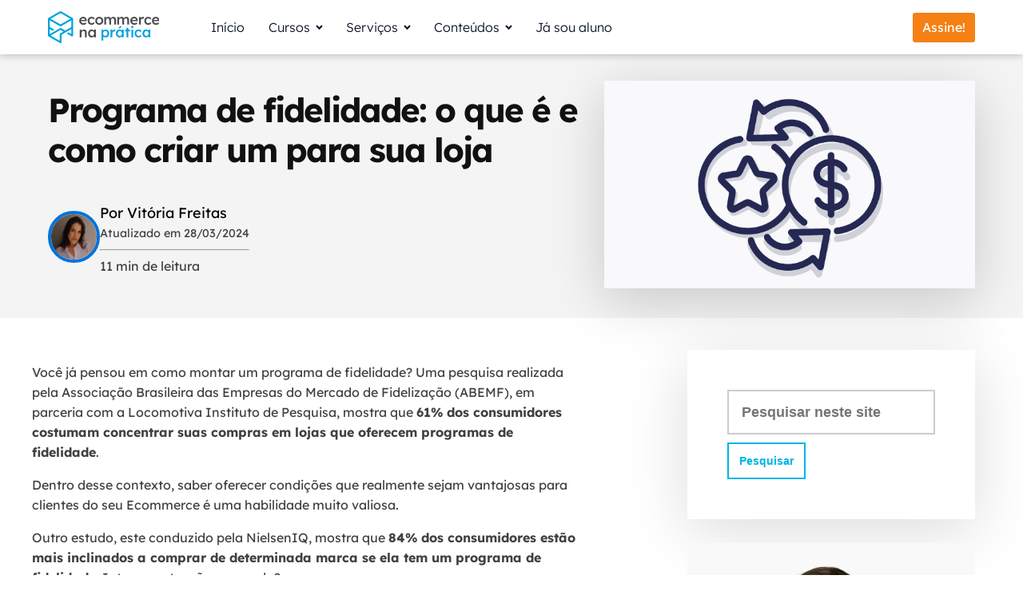

--- FILE ---
content_type: text/html; charset=UTF-8
request_url: https://ecommercenapratica.com/blog/como-montar-programa-de-fidelidade/
body_size: 73357
content:
<!DOCTYPE html>
<html lang="pt-BR" >
<head><meta charset="UTF-8"><script>if(navigator.userAgent.match(/MSIE|Internet Explorer/i)||navigator.userAgent.match(/Trident\/7\..*?rv:11/i)){var href=document.location.href;if(!href.match(/[?&]nowprocket/)){if(href.indexOf("?")==-1){if(href.indexOf("#")==-1){document.location.href=href+"?nowprocket=1"}else{document.location.href=href.replace("#","?nowprocket=1#")}}else{if(href.indexOf("#")==-1){document.location.href=href+"&nowprocket=1"}else{document.location.href=href.replace("#","&nowprocket=1#")}}}}</script><script>(()=>{class RocketLazyLoadScripts{constructor(){this.v="2.0.4",this.userEvents=["keydown","keyup","mousedown","mouseup","mousemove","mouseover","mouseout","touchmove","touchstart","touchend","touchcancel","wheel","click","dblclick","input"],this.attributeEvents=["onblur","onclick","oncontextmenu","ondblclick","onfocus","onmousedown","onmouseenter","onmouseleave","onmousemove","onmouseout","onmouseover","onmouseup","onmousewheel","onscroll","onsubmit"]}async t(){this.i(),this.o(),/iP(ad|hone)/.test(navigator.userAgent)&&this.h(),this.u(),this.l(this),this.m(),this.k(this),this.p(this),this._(),await Promise.all([this.R(),this.L()]),this.lastBreath=Date.now(),this.S(this),this.P(),this.D(),this.O(),this.M(),await this.C(this.delayedScripts.normal),await this.C(this.delayedScripts.defer),await this.C(this.delayedScripts.async),await this.T(),await this.F(),await this.j(),await this.A(),window.dispatchEvent(new Event("rocket-allScriptsLoaded")),this.everythingLoaded=!0,this.lastTouchEnd&&await new Promise(t=>setTimeout(t,500-Date.now()+this.lastTouchEnd)),this.I(),this.H(),this.U(),this.W()}i(){this.CSPIssue=sessionStorage.getItem("rocketCSPIssue"),document.addEventListener("securitypolicyviolation",t=>{this.CSPIssue||"script-src-elem"!==t.violatedDirective||"data"!==t.blockedURI||(this.CSPIssue=!0,sessionStorage.setItem("rocketCSPIssue",!0))},{isRocket:!0})}o(){window.addEventListener("pageshow",t=>{this.persisted=t.persisted,this.realWindowLoadedFired=!0},{isRocket:!0}),window.addEventListener("pagehide",()=>{this.onFirstUserAction=null},{isRocket:!0})}h(){let t;function e(e){t=e}window.addEventListener("touchstart",e,{isRocket:!0}),window.addEventListener("touchend",function i(o){o.changedTouches[0]&&t.changedTouches[0]&&Math.abs(o.changedTouches[0].pageX-t.changedTouches[0].pageX)<10&&Math.abs(o.changedTouches[0].pageY-t.changedTouches[0].pageY)<10&&o.timeStamp-t.timeStamp<200&&(window.removeEventListener("touchstart",e,{isRocket:!0}),window.removeEventListener("touchend",i,{isRocket:!0}),"INPUT"===o.target.tagName&&"text"===o.target.type||(o.target.dispatchEvent(new TouchEvent("touchend",{target:o.target,bubbles:!0})),o.target.dispatchEvent(new MouseEvent("mouseover",{target:o.target,bubbles:!0})),o.target.dispatchEvent(new PointerEvent("click",{target:o.target,bubbles:!0,cancelable:!0,detail:1,clientX:o.changedTouches[0].clientX,clientY:o.changedTouches[0].clientY})),event.preventDefault()))},{isRocket:!0})}q(t){this.userActionTriggered||("mousemove"!==t.type||this.firstMousemoveIgnored?"keyup"===t.type||"mouseover"===t.type||"mouseout"===t.type||(this.userActionTriggered=!0,this.onFirstUserAction&&this.onFirstUserAction()):this.firstMousemoveIgnored=!0),"click"===t.type&&t.preventDefault(),t.stopPropagation(),t.stopImmediatePropagation(),"touchstart"===this.lastEvent&&"touchend"===t.type&&(this.lastTouchEnd=Date.now()),"click"===t.type&&(this.lastTouchEnd=0),this.lastEvent=t.type,t.composedPath&&t.composedPath()[0].getRootNode()instanceof ShadowRoot&&(t.rocketTarget=t.composedPath()[0]),this.savedUserEvents.push(t)}u(){this.savedUserEvents=[],this.userEventHandler=this.q.bind(this),this.userEvents.forEach(t=>window.addEventListener(t,this.userEventHandler,{passive:!1,isRocket:!0})),document.addEventListener("visibilitychange",this.userEventHandler,{isRocket:!0})}U(){this.userEvents.forEach(t=>window.removeEventListener(t,this.userEventHandler,{passive:!1,isRocket:!0})),document.removeEventListener("visibilitychange",this.userEventHandler,{isRocket:!0}),this.savedUserEvents.forEach(t=>{(t.rocketTarget||t.target).dispatchEvent(new window[t.constructor.name](t.type,t))})}m(){const t="return false",e=Array.from(this.attributeEvents,t=>"data-rocket-"+t),i="["+this.attributeEvents.join("],[")+"]",o="[data-rocket-"+this.attributeEvents.join("],[data-rocket-")+"]",s=(e,i,o)=>{o&&o!==t&&(e.setAttribute("data-rocket-"+i,o),e["rocket"+i]=new Function("event",o),e.setAttribute(i,t))};new MutationObserver(t=>{for(const n of t)"attributes"===n.type&&(n.attributeName.startsWith("data-rocket-")||this.everythingLoaded?n.attributeName.startsWith("data-rocket-")&&this.everythingLoaded&&this.N(n.target,n.attributeName.substring(12)):s(n.target,n.attributeName,n.target.getAttribute(n.attributeName))),"childList"===n.type&&n.addedNodes.forEach(t=>{if(t.nodeType===Node.ELEMENT_NODE)if(this.everythingLoaded)for(const i of[t,...t.querySelectorAll(o)])for(const t of i.getAttributeNames())e.includes(t)&&this.N(i,t.substring(12));else for(const e of[t,...t.querySelectorAll(i)])for(const t of e.getAttributeNames())this.attributeEvents.includes(t)&&s(e,t,e.getAttribute(t))})}).observe(document,{subtree:!0,childList:!0,attributeFilter:[...this.attributeEvents,...e]})}I(){this.attributeEvents.forEach(t=>{document.querySelectorAll("[data-rocket-"+t+"]").forEach(e=>{this.N(e,t)})})}N(t,e){const i=t.getAttribute("data-rocket-"+e);i&&(t.setAttribute(e,i),t.removeAttribute("data-rocket-"+e))}k(t){Object.defineProperty(HTMLElement.prototype,"onclick",{get(){return this.rocketonclick||null},set(e){this.rocketonclick=e,this.setAttribute(t.everythingLoaded?"onclick":"data-rocket-onclick","this.rocketonclick(event)")}})}S(t){function e(e,i){let o=e[i];e[i]=null,Object.defineProperty(e,i,{get:()=>o,set(s){t.everythingLoaded?o=s:e["rocket"+i]=o=s}})}e(document,"onreadystatechange"),e(window,"onload"),e(window,"onpageshow");try{Object.defineProperty(document,"readyState",{get:()=>t.rocketReadyState,set(e){t.rocketReadyState=e},configurable:!0}),document.readyState="loading"}catch(t){console.log("WPRocket DJE readyState conflict, bypassing")}}l(t){this.originalAddEventListener=EventTarget.prototype.addEventListener,this.originalRemoveEventListener=EventTarget.prototype.removeEventListener,this.savedEventListeners=[],EventTarget.prototype.addEventListener=function(e,i,o){o&&o.isRocket||!t.B(e,this)&&!t.userEvents.includes(e)||t.B(e,this)&&!t.userActionTriggered||e.startsWith("rocket-")||t.everythingLoaded?t.originalAddEventListener.call(this,e,i,o):(t.savedEventListeners.push({target:this,remove:!1,type:e,func:i,options:o}),"mouseenter"!==e&&"mouseleave"!==e||t.originalAddEventListener.call(this,e,t.savedUserEvents.push,o))},EventTarget.prototype.removeEventListener=function(e,i,o){o&&o.isRocket||!t.B(e,this)&&!t.userEvents.includes(e)||t.B(e,this)&&!t.userActionTriggered||e.startsWith("rocket-")||t.everythingLoaded?t.originalRemoveEventListener.call(this,e,i,o):t.savedEventListeners.push({target:this,remove:!0,type:e,func:i,options:o})}}J(t,e){this.savedEventListeners=this.savedEventListeners.filter(i=>{let o=i.type,s=i.target||window;return e!==o||t!==s||(this.B(o,s)&&(i.type="rocket-"+o),this.$(i),!1)})}H(){EventTarget.prototype.addEventListener=this.originalAddEventListener,EventTarget.prototype.removeEventListener=this.originalRemoveEventListener,this.savedEventListeners.forEach(t=>this.$(t))}$(t){t.remove?this.originalRemoveEventListener.call(t.target,t.type,t.func,t.options):this.originalAddEventListener.call(t.target,t.type,t.func,t.options)}p(t){let e;function i(e){return t.everythingLoaded?e:e.split(" ").map(t=>"load"===t||t.startsWith("load.")?"rocket-jquery-load":t).join(" ")}function o(o){function s(e){const s=o.fn[e];o.fn[e]=o.fn.init.prototype[e]=function(){return this[0]===window&&t.userActionTriggered&&("string"==typeof arguments[0]||arguments[0]instanceof String?arguments[0]=i(arguments[0]):"object"==typeof arguments[0]&&Object.keys(arguments[0]).forEach(t=>{const e=arguments[0][t];delete arguments[0][t],arguments[0][i(t)]=e})),s.apply(this,arguments),this}}if(o&&o.fn&&!t.allJQueries.includes(o)){const e={DOMContentLoaded:[],"rocket-DOMContentLoaded":[]};for(const t in e)document.addEventListener(t,()=>{e[t].forEach(t=>t())},{isRocket:!0});o.fn.ready=o.fn.init.prototype.ready=function(i){function s(){parseInt(o.fn.jquery)>2?setTimeout(()=>i.bind(document)(o)):i.bind(document)(o)}return"function"==typeof i&&(t.realDomReadyFired?!t.userActionTriggered||t.fauxDomReadyFired?s():e["rocket-DOMContentLoaded"].push(s):e.DOMContentLoaded.push(s)),o([])},s("on"),s("one"),s("off"),t.allJQueries.push(o)}e=o}t.allJQueries=[],o(window.jQuery),Object.defineProperty(window,"jQuery",{get:()=>e,set(t){o(t)}})}P(){const t=new Map;document.write=document.writeln=function(e){const i=document.currentScript,o=document.createRange(),s=i.parentElement;let n=t.get(i);void 0===n&&(n=i.nextSibling,t.set(i,n));const c=document.createDocumentFragment();o.setStart(c,0),c.appendChild(o.createContextualFragment(e)),s.insertBefore(c,n)}}async R(){return new Promise(t=>{this.userActionTriggered?t():this.onFirstUserAction=t})}async L(){return new Promise(t=>{document.addEventListener("DOMContentLoaded",()=>{this.realDomReadyFired=!0,t()},{isRocket:!0})})}async j(){return this.realWindowLoadedFired?Promise.resolve():new Promise(t=>{window.addEventListener("load",t,{isRocket:!0})})}M(){this.pendingScripts=[];this.scriptsMutationObserver=new MutationObserver(t=>{for(const e of t)e.addedNodes.forEach(t=>{"SCRIPT"!==t.tagName||t.noModule||t.isWPRocket||this.pendingScripts.push({script:t,promise:new Promise(e=>{const i=()=>{const i=this.pendingScripts.findIndex(e=>e.script===t);i>=0&&this.pendingScripts.splice(i,1),e()};t.addEventListener("load",i,{isRocket:!0}),t.addEventListener("error",i,{isRocket:!0}),setTimeout(i,1e3)})})})}),this.scriptsMutationObserver.observe(document,{childList:!0,subtree:!0})}async F(){await this.X(),this.pendingScripts.length?(await this.pendingScripts[0].promise,await this.F()):this.scriptsMutationObserver.disconnect()}D(){this.delayedScripts={normal:[],async:[],defer:[]},document.querySelectorAll("script[type$=rocketlazyloadscript]").forEach(t=>{t.hasAttribute("data-rocket-src")?t.hasAttribute("async")&&!1!==t.async?this.delayedScripts.async.push(t):t.hasAttribute("defer")&&!1!==t.defer||"module"===t.getAttribute("data-rocket-type")?this.delayedScripts.defer.push(t):this.delayedScripts.normal.push(t):this.delayedScripts.normal.push(t)})}async _(){await this.L();let t=[];document.querySelectorAll("script[type$=rocketlazyloadscript][data-rocket-src]").forEach(e=>{let i=e.getAttribute("data-rocket-src");if(i&&!i.startsWith("data:")){i.startsWith("//")&&(i=location.protocol+i);try{const o=new URL(i).origin;o!==location.origin&&t.push({src:o,crossOrigin:e.crossOrigin||"module"===e.getAttribute("data-rocket-type")})}catch(t){}}}),t=[...new Map(t.map(t=>[JSON.stringify(t),t])).values()],this.Y(t,"preconnect")}async G(t){if(await this.K(),!0!==t.noModule||!("noModule"in HTMLScriptElement.prototype))return new Promise(e=>{let i;function o(){(i||t).setAttribute("data-rocket-status","executed"),e()}try{if(navigator.userAgent.includes("Firefox/")||""===navigator.vendor||this.CSPIssue)i=document.createElement("script"),[...t.attributes].forEach(t=>{let e=t.nodeName;"type"!==e&&("data-rocket-type"===e&&(e="type"),"data-rocket-src"===e&&(e="src"),i.setAttribute(e,t.nodeValue))}),t.text&&(i.text=t.text),t.nonce&&(i.nonce=t.nonce),i.hasAttribute("src")?(i.addEventListener("load",o,{isRocket:!0}),i.addEventListener("error",()=>{i.setAttribute("data-rocket-status","failed-network"),e()},{isRocket:!0}),setTimeout(()=>{i.isConnected||e()},1)):(i.text=t.text,o()),i.isWPRocket=!0,t.parentNode.replaceChild(i,t);else{const i=t.getAttribute("data-rocket-type"),s=t.getAttribute("data-rocket-src");i?(t.type=i,t.removeAttribute("data-rocket-type")):t.removeAttribute("type"),t.addEventListener("load",o,{isRocket:!0}),t.addEventListener("error",i=>{this.CSPIssue&&i.target.src.startsWith("data:")?(console.log("WPRocket: CSP fallback activated"),t.removeAttribute("src"),this.G(t).then(e)):(t.setAttribute("data-rocket-status","failed-network"),e())},{isRocket:!0}),s?(t.fetchPriority="high",t.removeAttribute("data-rocket-src"),t.src=s):t.src="data:text/javascript;base64,"+window.btoa(unescape(encodeURIComponent(t.text)))}}catch(i){t.setAttribute("data-rocket-status","failed-transform"),e()}});t.setAttribute("data-rocket-status","skipped")}async C(t){const e=t.shift();return e?(e.isConnected&&await this.G(e),this.C(t)):Promise.resolve()}O(){this.Y([...this.delayedScripts.normal,...this.delayedScripts.defer,...this.delayedScripts.async],"preload")}Y(t,e){this.trash=this.trash||[];let i=!0;var o=document.createDocumentFragment();t.forEach(t=>{const s=t.getAttribute&&t.getAttribute("data-rocket-src")||t.src;if(s&&!s.startsWith("data:")){const n=document.createElement("link");n.href=s,n.rel=e,"preconnect"!==e&&(n.as="script",n.fetchPriority=i?"high":"low"),t.getAttribute&&"module"===t.getAttribute("data-rocket-type")&&(n.crossOrigin=!0),t.crossOrigin&&(n.crossOrigin=t.crossOrigin),t.integrity&&(n.integrity=t.integrity),t.nonce&&(n.nonce=t.nonce),o.appendChild(n),this.trash.push(n),i=!1}}),document.head.appendChild(o)}W(){this.trash.forEach(t=>t.remove())}async T(){try{document.readyState="interactive"}catch(t){}this.fauxDomReadyFired=!0;try{await this.K(),this.J(document,"readystatechange"),document.dispatchEvent(new Event("rocket-readystatechange")),await this.K(),document.rocketonreadystatechange&&document.rocketonreadystatechange(),await this.K(),this.J(document,"DOMContentLoaded"),document.dispatchEvent(new Event("rocket-DOMContentLoaded")),await this.K(),this.J(window,"DOMContentLoaded"),window.dispatchEvent(new Event("rocket-DOMContentLoaded"))}catch(t){console.error(t)}}async A(){try{document.readyState="complete"}catch(t){}try{await this.K(),this.J(document,"readystatechange"),document.dispatchEvent(new Event("rocket-readystatechange")),await this.K(),document.rocketonreadystatechange&&document.rocketonreadystatechange(),await this.K(),this.J(window,"load"),window.dispatchEvent(new Event("rocket-load")),await this.K(),window.rocketonload&&window.rocketonload(),await this.K(),this.allJQueries.forEach(t=>t(window).trigger("rocket-jquery-load")),await this.K(),this.J(window,"pageshow");const t=new Event("rocket-pageshow");t.persisted=this.persisted,window.dispatchEvent(t),await this.K(),window.rocketonpageshow&&window.rocketonpageshow({persisted:this.persisted})}catch(t){console.error(t)}}async K(){Date.now()-this.lastBreath>45&&(await this.X(),this.lastBreath=Date.now())}async X(){return document.hidden?new Promise(t=>setTimeout(t)):new Promise(t=>requestAnimationFrame(t))}B(t,e){return e===document&&"readystatechange"===t||(e===document&&"DOMContentLoaded"===t||(e===window&&"DOMContentLoaded"===t||(e===window&&"load"===t||e===window&&"pageshow"===t)))}static run(){(new RocketLazyLoadScripts).t()}}RocketLazyLoadScripts.run()})();</script>

<meta name="viewport" content="width=device-width, initial-scale=1.0">
<!-- WP_HEAD() START -->
<script data-cfasync="false" data-no-defer="1" data-no-minify="1" data-no-optimize="1">var ewww_webp_supported=!1;function check_webp_feature(A,e){var w;e=void 0!==e?e:function(){},ewww_webp_supported?e(ewww_webp_supported):((w=new Image).onload=function(){ewww_webp_supported=0<w.width&&0<w.height,e&&e(ewww_webp_supported)},w.onerror=function(){e&&e(!1)},w.src="data:image/webp;base64,"+{alpha:"UklGRkoAAABXRUJQVlA4WAoAAAAQAAAAAAAAAAAAQUxQSAwAAAARBxAR/Q9ERP8DAABWUDggGAAAABQBAJ0BKgEAAQAAAP4AAA3AAP7mtQAAAA=="}[A])}check_webp_feature("alpha");</script><script data-cfasync="false" data-no-defer="1" data-no-minify="1" data-no-optimize="1">var Arrive=function(c,w){"use strict";if(c.MutationObserver&&"undefined"!=typeof HTMLElement){var r,a=0,u=(r=HTMLElement.prototype.matches||HTMLElement.prototype.webkitMatchesSelector||HTMLElement.prototype.mozMatchesSelector||HTMLElement.prototype.msMatchesSelector,{matchesSelector:function(e,t){return e instanceof HTMLElement&&r.call(e,t)},addMethod:function(e,t,r){var a=e[t];e[t]=function(){return r.length==arguments.length?r.apply(this,arguments):"function"==typeof a?a.apply(this,arguments):void 0}},callCallbacks:function(e,t){t&&t.options.onceOnly&&1==t.firedElems.length&&(e=[e[0]]);for(var r,a=0;r=e[a];a++)r&&r.callback&&r.callback.call(r.elem,r.elem);t&&t.options.onceOnly&&1==t.firedElems.length&&t.me.unbindEventWithSelectorAndCallback.call(t.target,t.selector,t.callback)},checkChildNodesRecursively:function(e,t,r,a){for(var i,n=0;i=e[n];n++)r(i,t,a)&&a.push({callback:t.callback,elem:i}),0<i.childNodes.length&&u.checkChildNodesRecursively(i.childNodes,t,r,a)},mergeArrays:function(e,t){var r,a={};for(r in e)e.hasOwnProperty(r)&&(a[r]=e[r]);for(r in t)t.hasOwnProperty(r)&&(a[r]=t[r]);return a},toElementsArray:function(e){return e=void 0!==e&&("number"!=typeof e.length||e===c)?[e]:e}}),e=(l.prototype.addEvent=function(e,t,r,a){a={target:e,selector:t,options:r,callback:a,firedElems:[]};return this._beforeAdding&&this._beforeAdding(a),this._eventsBucket.push(a),a},l.prototype.removeEvent=function(e){for(var t,r=this._eventsBucket.length-1;t=this._eventsBucket[r];r--)e(t)&&(this._beforeRemoving&&this._beforeRemoving(t),(t=this._eventsBucket.splice(r,1))&&t.length&&(t[0].callback=null))},l.prototype.beforeAdding=function(e){this._beforeAdding=e},l.prototype.beforeRemoving=function(e){this._beforeRemoving=e},l),t=function(i,n){var o=new e,l=this,s={fireOnAttributesModification:!1};return o.beforeAdding(function(t){var e=t.target;e!==c.document&&e!==c||(e=document.getElementsByTagName("html")[0]);var r=new MutationObserver(function(e){n.call(this,e,t)}),a=i(t.options);r.observe(e,a),t.observer=r,t.me=l}),o.beforeRemoving(function(e){e.observer.disconnect()}),this.bindEvent=function(e,t,r){t=u.mergeArrays(s,t);for(var a=u.toElementsArray(this),i=0;i<a.length;i++)o.addEvent(a[i],e,t,r)},this.unbindEvent=function(){var r=u.toElementsArray(this);o.removeEvent(function(e){for(var t=0;t<r.length;t++)if(this===w||e.target===r[t])return!0;return!1})},this.unbindEventWithSelectorOrCallback=function(r){var a=u.toElementsArray(this),i=r,e="function"==typeof r?function(e){for(var t=0;t<a.length;t++)if((this===w||e.target===a[t])&&e.callback===i)return!0;return!1}:function(e){for(var t=0;t<a.length;t++)if((this===w||e.target===a[t])&&e.selector===r)return!0;return!1};o.removeEvent(e)},this.unbindEventWithSelectorAndCallback=function(r,a){var i=u.toElementsArray(this);o.removeEvent(function(e){for(var t=0;t<i.length;t++)if((this===w||e.target===i[t])&&e.selector===r&&e.callback===a)return!0;return!1})},this},i=new function(){var s={fireOnAttributesModification:!1,onceOnly:!1,existing:!1};function n(e,t,r){return!(!u.matchesSelector(e,t.selector)||(e._id===w&&(e._id=a++),-1!=t.firedElems.indexOf(e._id)))&&(t.firedElems.push(e._id),!0)}var c=(i=new t(function(e){var t={attributes:!1,childList:!0,subtree:!0};return e.fireOnAttributesModification&&(t.attributes=!0),t},function(e,i){e.forEach(function(e){var t=e.addedNodes,r=e.target,a=[];null!==t&&0<t.length?u.checkChildNodesRecursively(t,i,n,a):"attributes"===e.type&&n(r,i)&&a.push({callback:i.callback,elem:r}),u.callCallbacks(a,i)})})).bindEvent;return i.bindEvent=function(e,t,r){t=void 0===r?(r=t,s):u.mergeArrays(s,t);var a=u.toElementsArray(this);if(t.existing){for(var i=[],n=0;n<a.length;n++)for(var o=a[n].querySelectorAll(e),l=0;l<o.length;l++)i.push({callback:r,elem:o[l]});if(t.onceOnly&&i.length)return r.call(i[0].elem,i[0].elem);setTimeout(u.callCallbacks,1,i)}c.call(this,e,t,r)},i},o=new function(){var a={};function i(e,t){return u.matchesSelector(e,t.selector)}var n=(o=new t(function(){return{childList:!0,subtree:!0}},function(e,r){e.forEach(function(e){var t=e.removedNodes,e=[];null!==t&&0<t.length&&u.checkChildNodesRecursively(t,r,i,e),u.callCallbacks(e,r)})})).bindEvent;return o.bindEvent=function(e,t,r){t=void 0===r?(r=t,a):u.mergeArrays(a,t),n.call(this,e,t,r)},o};d(HTMLElement.prototype),d(NodeList.prototype),d(HTMLCollection.prototype),d(HTMLDocument.prototype),d(Window.prototype);var n={};return s(i,n,"unbindAllArrive"),s(o,n,"unbindAllLeave"),n}function l(){this._eventsBucket=[],this._beforeAdding=null,this._beforeRemoving=null}function s(e,t,r){u.addMethod(t,r,e.unbindEvent),u.addMethod(t,r,e.unbindEventWithSelectorOrCallback),u.addMethod(t,r,e.unbindEventWithSelectorAndCallback)}function d(e){e.arrive=i.bindEvent,s(i,e,"unbindArrive"),e.leave=o.bindEvent,s(o,e,"unbindLeave")}}(window,void 0),ewww_webp_supported=!1;function check_webp_feature(e,t){var r;ewww_webp_supported?t(ewww_webp_supported):((r=new Image).onload=function(){ewww_webp_supported=0<r.width&&0<r.height,t(ewww_webp_supported)},r.onerror=function(){t(!1)},r.src="data:image/webp;base64,"+{alpha:"UklGRkoAAABXRUJQVlA4WAoAAAAQAAAAAAAAAAAAQUxQSAwAAAARBxAR/Q9ERP8DAABWUDggGAAAABQBAJ0BKgEAAQAAAP4AAA3AAP7mtQAAAA==",animation:"UklGRlIAAABXRUJQVlA4WAoAAAASAAAAAAAAAAAAQU5JTQYAAAD/////AABBTk1GJgAAAAAAAAAAAAAAAAAAAGQAAABWUDhMDQAAAC8AAAAQBxAREYiI/gcA"}[e])}function ewwwLoadImages(e){if(e){for(var t=document.querySelectorAll(".batch-image img, .image-wrapper a, .ngg-pro-masonry-item a, .ngg-galleria-offscreen-seo-wrapper a"),r=0,a=t.length;r<a;r++)ewwwAttr(t[r],"data-src",t[r].getAttribute("data-webp")),ewwwAttr(t[r],"data-thumbnail",t[r].getAttribute("data-webp-thumbnail"));for(var i=document.querySelectorAll("div.woocommerce-product-gallery__image"),r=0,a=i.length;r<a;r++)ewwwAttr(i[r],"data-thumb",i[r].getAttribute("data-webp-thumb"))}for(var n=document.querySelectorAll("video"),r=0,a=n.length;r<a;r++)ewwwAttr(n[r],"poster",e?n[r].getAttribute("data-poster-webp"):n[r].getAttribute("data-poster-image"));for(var o,l=document.querySelectorAll("img.ewww_webp_lazy_load"),r=0,a=l.length;r<a;r++)e&&(ewwwAttr(l[r],"data-lazy-srcset",l[r].getAttribute("data-lazy-srcset-webp")),ewwwAttr(l[r],"data-srcset",l[r].getAttribute("data-srcset-webp")),ewwwAttr(l[r],"data-lazy-src",l[r].getAttribute("data-lazy-src-webp")),ewwwAttr(l[r],"data-src",l[r].getAttribute("data-src-webp")),ewwwAttr(l[r],"data-orig-file",l[r].getAttribute("data-webp-orig-file")),ewwwAttr(l[r],"data-medium-file",l[r].getAttribute("data-webp-medium-file")),ewwwAttr(l[r],"data-large-file",l[r].getAttribute("data-webp-large-file")),null!=(o=l[r].getAttribute("srcset"))&&!1!==o&&o.includes("R0lGOD")&&ewwwAttr(l[r],"src",l[r].getAttribute("data-lazy-src-webp"))),l[r].className=l[r].className.replace(/\bewww_webp_lazy_load\b/,"");for(var s=document.querySelectorAll(".ewww_webp"),r=0,a=s.length;r<a;r++)e?(ewwwAttr(s[r],"srcset",s[r].getAttribute("data-srcset-webp")),ewwwAttr(s[r],"src",s[r].getAttribute("data-src-webp")),ewwwAttr(s[r],"data-orig-file",s[r].getAttribute("data-webp-orig-file")),ewwwAttr(s[r],"data-medium-file",s[r].getAttribute("data-webp-medium-file")),ewwwAttr(s[r],"data-large-file",s[r].getAttribute("data-webp-large-file")),ewwwAttr(s[r],"data-large_image",s[r].getAttribute("data-webp-large_image")),ewwwAttr(s[r],"data-src",s[r].getAttribute("data-webp-src"))):(ewwwAttr(s[r],"srcset",s[r].getAttribute("data-srcset-img")),ewwwAttr(s[r],"src",s[r].getAttribute("data-src-img"))),s[r].className=s[r].className.replace(/\bewww_webp\b/,"ewww_webp_loaded");window.jQuery&&jQuery.fn.isotope&&jQuery.fn.imagesLoaded&&(jQuery(".fusion-posts-container-infinite").imagesLoaded(function(){jQuery(".fusion-posts-container-infinite").hasClass("isotope")&&jQuery(".fusion-posts-container-infinite").isotope()}),jQuery(".fusion-portfolio:not(.fusion-recent-works) .fusion-portfolio-wrapper").imagesLoaded(function(){jQuery(".fusion-portfolio:not(.fusion-recent-works) .fusion-portfolio-wrapper").isotope()}))}function ewwwWebPInit(e){ewwwLoadImages(e),ewwwNggLoadGalleries(e),document.arrive(".ewww_webp",function(){ewwwLoadImages(e)}),document.arrive(".ewww_webp_lazy_load",function(){ewwwLoadImages(e)}),document.arrive("videos",function(){ewwwLoadImages(e)}),"loading"==document.readyState?document.addEventListener("DOMContentLoaded",ewwwJSONParserInit):("undefined"!=typeof galleries&&ewwwNggParseGalleries(e),ewwwWooParseVariations(e))}function ewwwAttr(e,t,r){null!=r&&!1!==r&&e.setAttribute(t,r)}function ewwwJSONParserInit(){"undefined"!=typeof galleries&&check_webp_feature("alpha",ewwwNggParseGalleries),check_webp_feature("alpha",ewwwWooParseVariations)}function ewwwWooParseVariations(e){if(e)for(var t=document.querySelectorAll("form.variations_form"),r=0,a=t.length;r<a;r++){var i=t[r].getAttribute("data-product_variations"),n=!1;try{for(var o in i=JSON.parse(i))void 0!==i[o]&&void 0!==i[o].image&&(void 0!==i[o].image.src_webp&&(i[o].image.src=i[o].image.src_webp,n=!0),void 0!==i[o].image.srcset_webp&&(i[o].image.srcset=i[o].image.srcset_webp,n=!0),void 0!==i[o].image.full_src_webp&&(i[o].image.full_src=i[o].image.full_src_webp,n=!0),void 0!==i[o].image.gallery_thumbnail_src_webp&&(i[o].image.gallery_thumbnail_src=i[o].image.gallery_thumbnail_src_webp,n=!0),void 0!==i[o].image.thumb_src_webp&&(i[o].image.thumb_src=i[o].image.thumb_src_webp,n=!0));n&&ewwwAttr(t[r],"data-product_variations",JSON.stringify(i))}catch(e){}}}function ewwwNggParseGalleries(e){if(e)for(var t in galleries){var r=galleries[t];galleries[t].images_list=ewwwNggParseImageList(r.images_list)}}function ewwwNggLoadGalleries(e){e&&document.addEventListener("ngg.galleria.themeadded",function(e,t){window.ngg_galleria._create_backup=window.ngg_galleria.create,window.ngg_galleria.create=function(e,t){var r=$(e).data("id");return galleries["gallery_"+r].images_list=ewwwNggParseImageList(galleries["gallery_"+r].images_list),window.ngg_galleria._create_backup(e,t)}})}function ewwwNggParseImageList(e){for(var t in e){var r=e[t];if(void 0!==r["image-webp"]&&(e[t].image=r["image-webp"],delete e[t]["image-webp"]),void 0!==r["thumb-webp"]&&(e[t].thumb=r["thumb-webp"],delete e[t]["thumb-webp"]),void 0!==r.full_image_webp&&(e[t].full_image=r.full_image_webp,delete e[t].full_image_webp),void 0!==r.srcsets)for(var a in r.srcsets)nggSrcset=r.srcsets[a],void 0!==r.srcsets[a+"-webp"]&&(e[t].srcsets[a]=r.srcsets[a+"-webp"],delete e[t].srcsets[a+"-webp"]);if(void 0!==r.full_srcsets)for(var i in r.full_srcsets)nggFSrcset=r.full_srcsets[i],void 0!==r.full_srcsets[i+"-webp"]&&(e[t].full_srcsets[i]=r.full_srcsets[i+"-webp"],delete e[t].full_srcsets[i+"-webp"])}return e}check_webp_feature("alpha",ewwwWebPInit);</script>

<meta name='robots' content='index, follow, max-image-preview:large, max-snippet:-1, max-video-preview:-1' />

<!-- Google Tag Manager for WordPress by gtm4wp.com -->
<script data-cfasync="false" data-pagespeed-no-defer>
	var gtm4wp_datalayer_name = "dataLayer";
	var dataLayer = dataLayer || [];
</script>
<!-- End Google Tag Manager for WordPress by gtm4wp.com -->
<!-- Social Warfare v4.5.6 https://warfareplugins.com - BEGINNING OF OUTPUT -->
<style></style>
<!-- Social Warfare v4.5.6 https://warfareplugins.com - END OF OUTPUT -->


	<!-- This site is optimized with the Yoast SEO plugin v26.6 - https://yoast.com/wordpress/plugins/seo/ -->
	<title>Como montar um programa de fidelidade em 6 passos | Ecommerce na Prática</title>
<link data-rocket-prefetch href="https://diffuser-cdn.app-us1.com" rel="dns-prefetch">
<link data-rocket-prefetch href="https://ss.ecommercenapratica.com" rel="dns-prefetch">
<link data-rocket-prefetch href="https://fonts.googleapis.com" rel="dns-prefetch">
<link data-rocket-prefetch href="https://a.omappapi.com" rel="dns-prefetch">
<link data-rocket-prefetch href="https://rum-static.pingdom.net" rel="dns-prefetch">
<link data-rocket-preload as="style" href="https://fonts.googleapis.com/css?family=Lexend%20Deca%3A100%2C200%2C300%2C400%2C500%2C600%2C700%2C800%2C900%7CLexend%20Deca%3A100%2C200%2C300%2C400%2C500%2C600%2C700%2C800%2C900%7CLexend%20Deca%2C%20sans-serif%3A100%2C200%2C300%2C400%2C500%2C600%2C700%2C800%2C900%7CBanjax%2C%20sans-serif%3A100%2C200%2C300%2C400%2C500%2C600%2C700%2C800%2C900&#038;display=swap" rel="preload">
<style id="" media="print" onload="this.media=&#039;all&#039;">/* vietnamese */
@font-face {
  font-family: 'Lexend Deca';
  font-style: normal;
  font-weight: 100;
  font-display: swap;
  src: url(/fonts.gstatic.com/s/lexenddeca/v25/K2F1fZFYk-dHSE0UPPuwQ5qoJy_YZ2ONtuQ.woff2) format('woff2');
  unicode-range: U+0102-0103, U+0110-0111, U+0128-0129, U+0168-0169, U+01A0-01A1, U+01AF-01B0, U+0300-0301, U+0303-0304, U+0308-0309, U+0323, U+0329, U+1EA0-1EF9, U+20AB;
}
/* latin-ext */
@font-face {
  font-family: 'Lexend Deca';
  font-style: normal;
  font-weight: 100;
  font-display: swap;
  src: url(/fonts.gstatic.com/s/lexenddeca/v25/K2F1fZFYk-dHSE0UPPuwQ5qpJy_YZ2ONtuQ.woff2) format('woff2');
  unicode-range: U+0100-02BA, U+02BD-02C5, U+02C7-02CC, U+02CE-02D7, U+02DD-02FF, U+0304, U+0308, U+0329, U+1D00-1DBF, U+1E00-1E9F, U+1EF2-1EFF, U+2020, U+20A0-20AB, U+20AD-20C0, U+2113, U+2C60-2C7F, U+A720-A7FF;
}
/* latin */
@font-face {
  font-family: 'Lexend Deca';
  font-style: normal;
  font-weight: 100;
  font-display: swap;
  src: url(/fonts.gstatic.com/s/lexenddeca/v25/K2F1fZFYk-dHSE0UPPuwQ5qnJy_YZ2ON.woff2) format('woff2');
  unicode-range: U+0000-00FF, U+0131, U+0152-0153, U+02BB-02BC, U+02C6, U+02DA, U+02DC, U+0304, U+0308, U+0329, U+2000-206F, U+20AC, U+2122, U+2191, U+2193, U+2212, U+2215, U+FEFF, U+FFFD;
}
/* vietnamese */
@font-face {
  font-family: 'Lexend Deca';
  font-style: normal;
  font-weight: 200;
  font-display: swap;
  src: url(/fonts.gstatic.com/s/lexenddeca/v25/K2F1fZFYk-dHSE0UPPuwQ5qoJy_YZ2ONtuQ.woff2) format('woff2');
  unicode-range: U+0102-0103, U+0110-0111, U+0128-0129, U+0168-0169, U+01A0-01A1, U+01AF-01B0, U+0300-0301, U+0303-0304, U+0308-0309, U+0323, U+0329, U+1EA0-1EF9, U+20AB;
}
/* latin-ext */
@font-face {
  font-family: 'Lexend Deca';
  font-style: normal;
  font-weight: 200;
  font-display: swap;
  src: url(/fonts.gstatic.com/s/lexenddeca/v25/K2F1fZFYk-dHSE0UPPuwQ5qpJy_YZ2ONtuQ.woff2) format('woff2');
  unicode-range: U+0100-02BA, U+02BD-02C5, U+02C7-02CC, U+02CE-02D7, U+02DD-02FF, U+0304, U+0308, U+0329, U+1D00-1DBF, U+1E00-1E9F, U+1EF2-1EFF, U+2020, U+20A0-20AB, U+20AD-20C0, U+2113, U+2C60-2C7F, U+A720-A7FF;
}
/* latin */
@font-face {
  font-family: 'Lexend Deca';
  font-style: normal;
  font-weight: 200;
  font-display: swap;
  src: url(/fonts.gstatic.com/s/lexenddeca/v25/K2F1fZFYk-dHSE0UPPuwQ5qnJy_YZ2ON.woff2) format('woff2');
  unicode-range: U+0000-00FF, U+0131, U+0152-0153, U+02BB-02BC, U+02C6, U+02DA, U+02DC, U+0304, U+0308, U+0329, U+2000-206F, U+20AC, U+2122, U+2191, U+2193, U+2212, U+2215, U+FEFF, U+FFFD;
}
/* vietnamese */
@font-face {
  font-family: 'Lexend Deca';
  font-style: normal;
  font-weight: 300;
  font-display: swap;
  src: url(/fonts.gstatic.com/s/lexenddeca/v25/K2F1fZFYk-dHSE0UPPuwQ5qoJy_YZ2ONtuQ.woff2) format('woff2');
  unicode-range: U+0102-0103, U+0110-0111, U+0128-0129, U+0168-0169, U+01A0-01A1, U+01AF-01B0, U+0300-0301, U+0303-0304, U+0308-0309, U+0323, U+0329, U+1EA0-1EF9, U+20AB;
}
/* latin-ext */
@font-face {
  font-family: 'Lexend Deca';
  font-style: normal;
  font-weight: 300;
  font-display: swap;
  src: url(/fonts.gstatic.com/s/lexenddeca/v25/K2F1fZFYk-dHSE0UPPuwQ5qpJy_YZ2ONtuQ.woff2) format('woff2');
  unicode-range: U+0100-02BA, U+02BD-02C5, U+02C7-02CC, U+02CE-02D7, U+02DD-02FF, U+0304, U+0308, U+0329, U+1D00-1DBF, U+1E00-1E9F, U+1EF2-1EFF, U+2020, U+20A0-20AB, U+20AD-20C0, U+2113, U+2C60-2C7F, U+A720-A7FF;
}
/* latin */
@font-face {
  font-family: 'Lexend Deca';
  font-style: normal;
  font-weight: 300;
  font-display: swap;
  src: url(/fonts.gstatic.com/s/lexenddeca/v25/K2F1fZFYk-dHSE0UPPuwQ5qnJy_YZ2ON.woff2) format('woff2');
  unicode-range: U+0000-00FF, U+0131, U+0152-0153, U+02BB-02BC, U+02C6, U+02DA, U+02DC, U+0304, U+0308, U+0329, U+2000-206F, U+20AC, U+2122, U+2191, U+2193, U+2212, U+2215, U+FEFF, U+FFFD;
}
/* vietnamese */
@font-face {
  font-family: 'Lexend Deca';
  font-style: normal;
  font-weight: 400;
  font-display: swap;
  src: url(/fonts.gstatic.com/s/lexenddeca/v25/K2F1fZFYk-dHSE0UPPuwQ5qoJy_YZ2ONtuQ.woff2) format('woff2');
  unicode-range: U+0102-0103, U+0110-0111, U+0128-0129, U+0168-0169, U+01A0-01A1, U+01AF-01B0, U+0300-0301, U+0303-0304, U+0308-0309, U+0323, U+0329, U+1EA0-1EF9, U+20AB;
}
/* latin-ext */
@font-face {
  font-family: 'Lexend Deca';
  font-style: normal;
  font-weight: 400;
  font-display: swap;
  src: url(/fonts.gstatic.com/s/lexenddeca/v25/K2F1fZFYk-dHSE0UPPuwQ5qpJy_YZ2ONtuQ.woff2) format('woff2');
  unicode-range: U+0100-02BA, U+02BD-02C5, U+02C7-02CC, U+02CE-02D7, U+02DD-02FF, U+0304, U+0308, U+0329, U+1D00-1DBF, U+1E00-1E9F, U+1EF2-1EFF, U+2020, U+20A0-20AB, U+20AD-20C0, U+2113, U+2C60-2C7F, U+A720-A7FF;
}
/* latin */
@font-face {
  font-family: 'Lexend Deca';
  font-style: normal;
  font-weight: 400;
  font-display: swap;
  src: url(/fonts.gstatic.com/s/lexenddeca/v25/K2F1fZFYk-dHSE0UPPuwQ5qnJy_YZ2ON.woff2) format('woff2');
  unicode-range: U+0000-00FF, U+0131, U+0152-0153, U+02BB-02BC, U+02C6, U+02DA, U+02DC, U+0304, U+0308, U+0329, U+2000-206F, U+20AC, U+2122, U+2191, U+2193, U+2212, U+2215, U+FEFF, U+FFFD;
}
/* vietnamese */
@font-face {
  font-family: 'Lexend Deca';
  font-style: normal;
  font-weight: 500;
  font-display: swap;
  src: url(/fonts.gstatic.com/s/lexenddeca/v25/K2F1fZFYk-dHSE0UPPuwQ5qoJy_YZ2ONtuQ.woff2) format('woff2');
  unicode-range: U+0102-0103, U+0110-0111, U+0128-0129, U+0168-0169, U+01A0-01A1, U+01AF-01B0, U+0300-0301, U+0303-0304, U+0308-0309, U+0323, U+0329, U+1EA0-1EF9, U+20AB;
}
/* latin-ext */
@font-face {
  font-family: 'Lexend Deca';
  font-style: normal;
  font-weight: 500;
  font-display: swap;
  src: url(/fonts.gstatic.com/s/lexenddeca/v25/K2F1fZFYk-dHSE0UPPuwQ5qpJy_YZ2ONtuQ.woff2) format('woff2');
  unicode-range: U+0100-02BA, U+02BD-02C5, U+02C7-02CC, U+02CE-02D7, U+02DD-02FF, U+0304, U+0308, U+0329, U+1D00-1DBF, U+1E00-1E9F, U+1EF2-1EFF, U+2020, U+20A0-20AB, U+20AD-20C0, U+2113, U+2C60-2C7F, U+A720-A7FF;
}
/* latin */
@font-face {
  font-family: 'Lexend Deca';
  font-style: normal;
  font-weight: 500;
  font-display: swap;
  src: url(/fonts.gstatic.com/s/lexenddeca/v25/K2F1fZFYk-dHSE0UPPuwQ5qnJy_YZ2ON.woff2) format('woff2');
  unicode-range: U+0000-00FF, U+0131, U+0152-0153, U+02BB-02BC, U+02C6, U+02DA, U+02DC, U+0304, U+0308, U+0329, U+2000-206F, U+20AC, U+2122, U+2191, U+2193, U+2212, U+2215, U+FEFF, U+FFFD;
}
/* vietnamese */
@font-face {
  font-family: 'Lexend Deca';
  font-style: normal;
  font-weight: 600;
  font-display: swap;
  src: url(/fonts.gstatic.com/s/lexenddeca/v25/K2F1fZFYk-dHSE0UPPuwQ5qoJy_YZ2ONtuQ.woff2) format('woff2');
  unicode-range: U+0102-0103, U+0110-0111, U+0128-0129, U+0168-0169, U+01A0-01A1, U+01AF-01B0, U+0300-0301, U+0303-0304, U+0308-0309, U+0323, U+0329, U+1EA0-1EF9, U+20AB;
}
/* latin-ext */
@font-face {
  font-family: 'Lexend Deca';
  font-style: normal;
  font-weight: 600;
  font-display: swap;
  src: url(/fonts.gstatic.com/s/lexenddeca/v25/K2F1fZFYk-dHSE0UPPuwQ5qpJy_YZ2ONtuQ.woff2) format('woff2');
  unicode-range: U+0100-02BA, U+02BD-02C5, U+02C7-02CC, U+02CE-02D7, U+02DD-02FF, U+0304, U+0308, U+0329, U+1D00-1DBF, U+1E00-1E9F, U+1EF2-1EFF, U+2020, U+20A0-20AB, U+20AD-20C0, U+2113, U+2C60-2C7F, U+A720-A7FF;
}
/* latin */
@font-face {
  font-family: 'Lexend Deca';
  font-style: normal;
  font-weight: 600;
  font-display: swap;
  src: url(/fonts.gstatic.com/s/lexenddeca/v25/K2F1fZFYk-dHSE0UPPuwQ5qnJy_YZ2ON.woff2) format('woff2');
  unicode-range: U+0000-00FF, U+0131, U+0152-0153, U+02BB-02BC, U+02C6, U+02DA, U+02DC, U+0304, U+0308, U+0329, U+2000-206F, U+20AC, U+2122, U+2191, U+2193, U+2212, U+2215, U+FEFF, U+FFFD;
}
/* vietnamese */
@font-face {
  font-family: 'Lexend Deca';
  font-style: normal;
  font-weight: 700;
  font-display: swap;
  src: url(/fonts.gstatic.com/s/lexenddeca/v25/K2F1fZFYk-dHSE0UPPuwQ5qoJy_YZ2ONtuQ.woff2) format('woff2');
  unicode-range: U+0102-0103, U+0110-0111, U+0128-0129, U+0168-0169, U+01A0-01A1, U+01AF-01B0, U+0300-0301, U+0303-0304, U+0308-0309, U+0323, U+0329, U+1EA0-1EF9, U+20AB;
}
/* latin-ext */
@font-face {
  font-family: 'Lexend Deca';
  font-style: normal;
  font-weight: 700;
  font-display: swap;
  src: url(/fonts.gstatic.com/s/lexenddeca/v25/K2F1fZFYk-dHSE0UPPuwQ5qpJy_YZ2ONtuQ.woff2) format('woff2');
  unicode-range: U+0100-02BA, U+02BD-02C5, U+02C7-02CC, U+02CE-02D7, U+02DD-02FF, U+0304, U+0308, U+0329, U+1D00-1DBF, U+1E00-1E9F, U+1EF2-1EFF, U+2020, U+20A0-20AB, U+20AD-20C0, U+2113, U+2C60-2C7F, U+A720-A7FF;
}
/* latin */
@font-face {
  font-family: 'Lexend Deca';
  font-style: normal;
  font-weight: 700;
  font-display: swap;
  src: url(/fonts.gstatic.com/s/lexenddeca/v25/K2F1fZFYk-dHSE0UPPuwQ5qnJy_YZ2ON.woff2) format('woff2');
  unicode-range: U+0000-00FF, U+0131, U+0152-0153, U+02BB-02BC, U+02C6, U+02DA, U+02DC, U+0304, U+0308, U+0329, U+2000-206F, U+20AC, U+2122, U+2191, U+2193, U+2212, U+2215, U+FEFF, U+FFFD;
}
/* vietnamese */
@font-face {
  font-family: 'Lexend Deca';
  font-style: normal;
  font-weight: 800;
  font-display: swap;
  src: url(/fonts.gstatic.com/s/lexenddeca/v25/K2F1fZFYk-dHSE0UPPuwQ5qoJy_YZ2ONtuQ.woff2) format('woff2');
  unicode-range: U+0102-0103, U+0110-0111, U+0128-0129, U+0168-0169, U+01A0-01A1, U+01AF-01B0, U+0300-0301, U+0303-0304, U+0308-0309, U+0323, U+0329, U+1EA0-1EF9, U+20AB;
}
/* latin-ext */
@font-face {
  font-family: 'Lexend Deca';
  font-style: normal;
  font-weight: 800;
  font-display: swap;
  src: url(/fonts.gstatic.com/s/lexenddeca/v25/K2F1fZFYk-dHSE0UPPuwQ5qpJy_YZ2ONtuQ.woff2) format('woff2');
  unicode-range: U+0100-02BA, U+02BD-02C5, U+02C7-02CC, U+02CE-02D7, U+02DD-02FF, U+0304, U+0308, U+0329, U+1D00-1DBF, U+1E00-1E9F, U+1EF2-1EFF, U+2020, U+20A0-20AB, U+20AD-20C0, U+2113, U+2C60-2C7F, U+A720-A7FF;
}
/* latin */
@font-face {
  font-family: 'Lexend Deca';
  font-style: normal;
  font-weight: 800;
  font-display: swap;
  src: url(/fonts.gstatic.com/s/lexenddeca/v25/K2F1fZFYk-dHSE0UPPuwQ5qnJy_YZ2ON.woff2) format('woff2');
  unicode-range: U+0000-00FF, U+0131, U+0152-0153, U+02BB-02BC, U+02C6, U+02DA, U+02DC, U+0304, U+0308, U+0329, U+2000-206F, U+20AC, U+2122, U+2191, U+2193, U+2212, U+2215, U+FEFF, U+FFFD;
}
/* vietnamese */
@font-face {
  font-family: 'Lexend Deca';
  font-style: normal;
  font-weight: 900;
  font-display: swap;
  src: url(/fonts.gstatic.com/s/lexenddeca/v25/K2F1fZFYk-dHSE0UPPuwQ5qoJy_YZ2ONtuQ.woff2) format('woff2');
  unicode-range: U+0102-0103, U+0110-0111, U+0128-0129, U+0168-0169, U+01A0-01A1, U+01AF-01B0, U+0300-0301, U+0303-0304, U+0308-0309, U+0323, U+0329, U+1EA0-1EF9, U+20AB;
}
/* latin-ext */
@font-face {
  font-family: 'Lexend Deca';
  font-style: normal;
  font-weight: 900;
  font-display: swap;
  src: url(/fonts.gstatic.com/s/lexenddeca/v25/K2F1fZFYk-dHSE0UPPuwQ5qpJy_YZ2ONtuQ.woff2) format('woff2');
  unicode-range: U+0100-02BA, U+02BD-02C5, U+02C7-02CC, U+02CE-02D7, U+02DD-02FF, U+0304, U+0308, U+0329, U+1D00-1DBF, U+1E00-1E9F, U+1EF2-1EFF, U+2020, U+20A0-20AB, U+20AD-20C0, U+2113, U+2C60-2C7F, U+A720-A7FF;
}
/* latin */
@font-face {
  font-family: 'Lexend Deca';
  font-style: normal;
  font-weight: 900;
  font-display: swap;
  src: url(/fonts.gstatic.com/s/lexenddeca/v25/K2F1fZFYk-dHSE0UPPuwQ5qnJy_YZ2ON.woff2) format('woff2');
  unicode-range: U+0000-00FF, U+0131, U+0152-0153, U+02BB-02BC, U+02C6, U+02DA, U+02DC, U+0304, U+0308, U+0329, U+2000-206F, U+20AC, U+2122, U+2191, U+2193, U+2212, U+2215, U+FEFF, U+FFFD;
}
</style>
<style id="wpr-usedcss">@font-face{font-family:'Lexend Deca';font-style:normal;font-weight:100;font-display:swap;src:url(https://ecommercenapratica.com/fonts.gstatic.com/s/lexenddeca/v25/K2F1fZFYk-dHSE0UPPuwQ5qnJy8.woff2) format('woff2');unicode-range:U+0000-00FF,U+0131,U+0152-0153,U+02BB-02BC,U+02C6,U+02DA,U+02DC,U+0304,U+0308,U+0329,U+2000-206F,U+20AC,U+2122,U+2191,U+2193,U+2212,U+2215,U+FEFF,U+FFFD}@font-face{font-family:'Lexend Deca';font-style:normal;font-weight:200;font-display:swap;src:url(https://ecommercenapratica.com/fonts.gstatic.com/s/lexenddeca/v25/K2F1fZFYk-dHSE0UPPuwQ5qnJy8.woff2) format('woff2');unicode-range:U+0000-00FF,U+0131,U+0152-0153,U+02BB-02BC,U+02C6,U+02DA,U+02DC,U+0304,U+0308,U+0329,U+2000-206F,U+20AC,U+2122,U+2191,U+2193,U+2212,U+2215,U+FEFF,U+FFFD}@font-face{font-family:'Lexend Deca';font-style:normal;font-weight:300;font-display:swap;src:url(https://ecommercenapratica.com/fonts.gstatic.com/s/lexenddeca/v25/K2F1fZFYk-dHSE0UPPuwQ5qnJy8.woff2) format('woff2');unicode-range:U+0000-00FF,U+0131,U+0152-0153,U+02BB-02BC,U+02C6,U+02DA,U+02DC,U+0304,U+0308,U+0329,U+2000-206F,U+20AC,U+2122,U+2191,U+2193,U+2212,U+2215,U+FEFF,U+FFFD}@font-face{font-family:'Lexend Deca';font-style:normal;font-weight:400;font-display:swap;src:url(https://ecommercenapratica.com/fonts.gstatic.com/s/lexenddeca/v25/K2F1fZFYk-dHSE0UPPuwQ5qnJy8.woff2) format('woff2');unicode-range:U+0000-00FF,U+0131,U+0152-0153,U+02BB-02BC,U+02C6,U+02DA,U+02DC,U+0304,U+0308,U+0329,U+2000-206F,U+20AC,U+2122,U+2191,U+2193,U+2212,U+2215,U+FEFF,U+FFFD}@font-face{font-family:'Lexend Deca';font-style:normal;font-weight:500;font-display:swap;src:url(https://ecommercenapratica.com/fonts.gstatic.com/s/lexenddeca/v25/K2F1fZFYk-dHSE0UPPuwQ5qnJy8.woff2) format('woff2');unicode-range:U+0000-00FF,U+0131,U+0152-0153,U+02BB-02BC,U+02C6,U+02DA,U+02DC,U+0304,U+0308,U+0329,U+2000-206F,U+20AC,U+2122,U+2191,U+2193,U+2212,U+2215,U+FEFF,U+FFFD}@font-face{font-family:'Lexend Deca';font-style:normal;font-weight:600;font-display:swap;src:url(https://ecommercenapratica.com/fonts.gstatic.com/s/lexenddeca/v25/K2F1fZFYk-dHSE0UPPuwQ5qnJy8.woff2) format('woff2');unicode-range:U+0000-00FF,U+0131,U+0152-0153,U+02BB-02BC,U+02C6,U+02DA,U+02DC,U+0304,U+0308,U+0329,U+2000-206F,U+20AC,U+2122,U+2191,U+2193,U+2212,U+2215,U+FEFF,U+FFFD}@font-face{font-family:'Lexend Deca';font-style:normal;font-weight:700;font-display:swap;src:url(https://ecommercenapratica.com/fonts.gstatic.com/s/lexenddeca/v25/K2F1fZFYk-dHSE0UPPuwQ5qnJy8.woff2) format('woff2');unicode-range:U+0000-00FF,U+0131,U+0152-0153,U+02BB-02BC,U+02C6,U+02DA,U+02DC,U+0304,U+0308,U+0329,U+2000-206F,U+20AC,U+2122,U+2191,U+2193,U+2212,U+2215,U+FEFF,U+FFFD}@font-face{font-family:'Lexend Deca';font-style:normal;font-weight:800;font-display:swap;src:url(https://ecommercenapratica.com/fonts.gstatic.com/s/lexenddeca/v25/K2F1fZFYk-dHSE0UPPuwQ5qnJy8.woff2) format('woff2');unicode-range:U+0000-00FF,U+0131,U+0152-0153,U+02BB-02BC,U+02C6,U+02DA,U+02DC,U+0304,U+0308,U+0329,U+2000-206F,U+20AC,U+2122,U+2191,U+2193,U+2212,U+2215,U+FEFF,U+FFFD}@font-face{font-family:'Lexend Deca';font-style:normal;font-weight:900;font-display:swap;src:url(https://ecommercenapratica.com/fonts.gstatic.com/s/lexenddeca/v25/K2F1fZFYk-dHSE0UPPuwQ5qnJy8.woff2) format('woff2');unicode-range:U+0000-00FF,U+0131,U+0152-0153,U+02BB-02BC,U+02C6,U+02DA,U+02DC,U+0304,U+0308,U+0329,U+2000-206F,U+20AC,U+2122,U+2191,U+2193,U+2212,U+2215,U+FEFF,U+FFFD}@font-face{font-family:sw-icon-font;src:url("https://ecommercenapratica.com/wp-content/plugins/social-warfare/assets/fonts/sw-icon-font.eot?ver=4.5.6");src:url("https://ecommercenapratica.com/wp-content/plugins/social-warfare/assets/fonts/sw-icon-font.eot?ver=4.5.6#iefix") format("embedded-opentype"),url("https://ecommercenapratica.com/wp-content/plugins/social-warfare/assets/fonts/sw-icon-font.woff?ver=4.5.6") format("woff"),url("https://ecommercenapratica.com/wp-content/plugins/social-warfare/assets/fonts/sw-icon-font.ttf?ver=4.5.6") format("truetype"),url("https://ecommercenapratica.com/wp-content/plugins/social-warfare/assets/fonts/sw-icon-font.svg?ver=4.5.6#1445203416") format("svg");font-weight:400;font-style:normal;font-display:swap}img:is([sizes=auto i],[sizes^="auto," i]){contain-intrinsic-size:3000px 1500px}img.emoji{display:inline!important;border:none!important;box-shadow:none!important;height:1em!important;width:1em!important;margin:0 .07em!important;vertical-align:-.1em!important;background:0 0!important;padding:0!important}:root{--wp-block-synced-color:#7a00df;--wp-block-synced-color--rgb:122,0,223;--wp-bound-block-color:var(--wp-block-synced-color);--wp-editor-canvas-background:#ddd;--wp-admin-theme-color:#007cba;--wp-admin-theme-color--rgb:0,124,186;--wp-admin-theme-color-darker-10:#006ba1;--wp-admin-theme-color-darker-10--rgb:0,107,160.5;--wp-admin-theme-color-darker-20:#005a87;--wp-admin-theme-color-darker-20--rgb:0,90,135;--wp-admin-border-width-focus:2px}@media (min-resolution:192dpi){:root{--wp-admin-border-width-focus:1.5px}}.wp-element-button{cursor:pointer}:root{--wp--preset--font-size--normal:16px;--wp--preset--font-size--huge:42px}.screen-reader-text{border:0;clip-path:inset(50%);height:1px;margin:-1px;overflow:hidden;padding:0;position:absolute;width:1px;word-wrap:normal!important}.screen-reader-text:focus{background-color:#ddd;clip-path:none;color:#444;display:block;font-size:1em;height:auto;left:5px;line-height:normal;padding:15px 23px 14px;text-decoration:none;top:5px;width:auto;z-index:100000}html :where(.has-border-color){border-style:solid}html :where([style*=border-top-color]){border-top-style:solid}html :where([style*=border-right-color]){border-right-style:solid}html :where([style*=border-bottom-color]){border-bottom-style:solid}html :where([style*=border-left-color]){border-left-style:solid}html :where([style*=border-width]){border-style:solid}html :where([style*=border-top-width]){border-top-style:solid}html :where([style*=border-right-width]){border-right-style:solid}html :where([style*=border-bottom-width]){border-bottom-style:solid}html :where([style*=border-left-width]){border-left-style:solid}html :where(img[class*=wp-image-]){height:auto;max-width:100%}:where(figure){margin:0 0 1em}html :where(.is-position-sticky){--wp-admin--admin-bar--position-offset:var(--wp-admin--admin-bar--height,0px)}@media screen and (max-width:600px){html :where(.is-position-sticky){--wp-admin--admin-bar--position-offset:0px}}.wp-block-button__link{color:#fff;background-color:#32373c;border-radius:9999px;box-shadow:none;text-decoration:none;padding:calc(.667em + 2px) calc(1.333em + 2px);font-size:1.125em}:root{--wp--preset--aspect-ratio--square:1;--wp--preset--aspect-ratio--4-3:4/3;--wp--preset--aspect-ratio--3-4:3/4;--wp--preset--aspect-ratio--3-2:3/2;--wp--preset--aspect-ratio--2-3:2/3;--wp--preset--aspect-ratio--16-9:16/9;--wp--preset--aspect-ratio--9-16:9/16;--wp--preset--color--black:#000000;--wp--preset--color--cyan-bluish-gray:#abb8c3;--wp--preset--color--white:#ffffff;--wp--preset--color--pale-pink:#f78da7;--wp--preset--color--vivid-red:#cf2e2e;--wp--preset--color--luminous-vivid-orange:#ff6900;--wp--preset--color--luminous-vivid-amber:#fcb900;--wp--preset--color--light-green-cyan:#7bdcb5;--wp--preset--color--vivid-green-cyan:#00d084;--wp--preset--color--pale-cyan-blue:#8ed1fc;--wp--preset--color--vivid-cyan-blue:#0693e3;--wp--preset--color--vivid-purple:#9b51e0;--wp--preset--color--base:#ffffff;--wp--preset--color--contrast:#000000;--wp--preset--color--primary:#9DFF20;--wp--preset--color--secondary:#345C00;--wp--preset--color--tertiary:#F6F6F6;--wp--preset--gradient--vivid-cyan-blue-to-vivid-purple:linear-gradient(135deg,rgb(6, 147, 227) 0%,rgb(155, 81, 224) 100%);--wp--preset--gradient--light-green-cyan-to-vivid-green-cyan:linear-gradient(135deg,rgb(122, 220, 180) 0%,rgb(0, 208, 130) 100%);--wp--preset--gradient--luminous-vivid-amber-to-luminous-vivid-orange:linear-gradient(135deg,rgb(252, 185, 0) 0%,rgb(255, 105, 0) 100%);--wp--preset--gradient--luminous-vivid-orange-to-vivid-red:linear-gradient(135deg,rgb(255, 105, 0) 0%,rgb(207, 46, 46) 100%);--wp--preset--gradient--very-light-gray-to-cyan-bluish-gray:linear-gradient(135deg,rgb(238, 238, 238) 0%,rgb(169, 184, 195) 100%);--wp--preset--gradient--cool-to-warm-spectrum:linear-gradient(135deg,rgb(74, 234, 220) 0%,rgb(151, 120, 209) 20%,rgb(207, 42, 186) 40%,rgb(238, 44, 130) 60%,rgb(251, 105, 98) 80%,rgb(254, 248, 76) 100%);--wp--preset--gradient--blush-light-purple:linear-gradient(135deg,rgb(255, 206, 236) 0%,rgb(152, 150, 240) 100%);--wp--preset--gradient--blush-bordeaux:linear-gradient(135deg,rgb(254, 205, 165) 0%,rgb(254, 45, 45) 50%,rgb(107, 0, 62) 100%);--wp--preset--gradient--luminous-dusk:linear-gradient(135deg,rgb(255, 203, 112) 0%,rgb(199, 81, 192) 50%,rgb(65, 88, 208) 100%);--wp--preset--gradient--pale-ocean:linear-gradient(135deg,rgb(255, 245, 203) 0%,rgb(182, 227, 212) 50%,rgb(51, 167, 181) 100%);--wp--preset--gradient--electric-grass:linear-gradient(135deg,rgb(202, 248, 128) 0%,rgb(113, 206, 126) 100%);--wp--preset--gradient--midnight:linear-gradient(135deg,rgb(2, 3, 129) 0%,rgb(40, 116, 252) 100%);--wp--preset--font-size--small:clamp(0.875rem, 0.875rem + ((1vw - 0.2rem) * 0.227), 1rem);--wp--preset--font-size--medium:clamp(1rem, 1rem + ((1vw - 0.2rem) * 0.227), 1.125rem);--wp--preset--font-size--large:clamp(1.75rem, 1.75rem + ((1vw - 0.2rem) * 0.227), 1.875rem);--wp--preset--font-size--x-large:2.25rem;--wp--preset--font-size--xx-large:clamp(6.1rem, 6.1rem + ((1vw - 0.2rem) * 7.091), 10rem);--wp--preset--font-family--dm-sans:"DM Sans",sans-serif;--wp--preset--font-family--ibm-plex-mono:'IBM Plex Mono',monospace;--wp--preset--font-family--inter:"Inter",sans-serif;--wp--preset--font-family--system-font:-apple-system,BlinkMacSystemFont,"Segoe UI",Roboto,Oxygen-Sans,Ubuntu,Cantarell,"Helvetica Neue",sans-serif;--wp--preset--font-family--source-serif-pro:"Source Serif Pro",serif;--wp--preset--spacing--20:0.44rem;--wp--preset--spacing--30:clamp(1.5rem, 5vw, 2rem);--wp--preset--spacing--40:clamp(1.8rem, 1.8rem + ((1vw - 0.48rem) * 2.885), 3rem);--wp--preset--spacing--50:clamp(2.5rem, 8vw, 4.5rem);--wp--preset--spacing--60:clamp(3.75rem, 10vw, 7rem);--wp--preset--spacing--70:clamp(5rem, 5.25rem + ((1vw - 0.48rem) * 9.096), 8rem);--wp--preset--spacing--80:clamp(7rem, 14vw, 11rem);--wp--preset--shadow--natural:6px 6px 9px rgba(0, 0, 0, .2);--wp--preset--shadow--deep:12px 12px 50px rgba(0, 0, 0, .4);--wp--preset--shadow--sharp:6px 6px 0px rgba(0, 0, 0, .2);--wp--preset--shadow--outlined:6px 6px 0px -3px rgb(255, 255, 255),6px 6px rgb(0, 0, 0);--wp--preset--shadow--crisp:6px 6px 0px rgb(0, 0, 0)}:root :where(.is-layout-flow)>:first-child{margin-block-start:0}:root :where(.is-layout-flow)>:last-child{margin-block-end:0}:root :where(.is-layout-flow)>*{margin-block-start:1.5rem;margin-block-end:0}:root :where(.is-layout-constrained)>:first-child{margin-block-start:0}:root :where(.is-layout-constrained)>:last-child{margin-block-end:0}:root :where(.is-layout-constrained)>*{margin-block-start:1.5rem;margin-block-end:0}:root :where(.is-layout-flex){gap:1.5rem}:root :where(.is-layout-grid){gap:1.5rem}body .is-layout-flex{display:flex}.is-layout-flex{flex-wrap:wrap;align-items:center}.is-layout-flex>:is(*,div){margin:0}.has-vivid-green-cyan-background-color{background-color:var(--wp--preset--color--vivid-green-cyan)!important}.has-medium-font-size{font-size:var(--wp--preset--font-size--medium)!important}#cookie-law-info-bar{font-size:15px;margin:0 auto;padding:12px 10px;position:absolute;text-align:center;box-sizing:border-box;width:100%;z-index:9999;display:none;left:0;font-weight:300;box-shadow:0 -1px 10px 0 rgba(172,171,171,.3)}#cookie-law-info-again{font-size:10pt;margin:0;padding:5px 10px;text-align:center;z-index:9999;cursor:pointer;box-shadow:#161616 2px 2px 5px 2px}#cookie-law-info-bar span{vertical-align:middle}.cli-plugin-button,.cli-plugin-button:visited{display:inline-block;padding:9px 12px;color:#fff;text-decoration:none;position:relative;cursor:pointer;margin-left:5px;text-decoration:none}.cli-plugin-main-link{margin-left:0;font-weight:550;text-decoration:underline}.cli-plugin-button:hover{background-color:#111;color:#fff;text-decoration:none}.cli-plugin-button,.cli-plugin-button:visited,.medium.cli-plugin-button,.medium.cli-plugin-button:visited{font-size:13px;font-weight:400;line-height:1}.green.cli-plugin-button,.green.cli-plugin-button:visited{background-color:#91bd09}.green.cli-plugin-button:hover{background-color:#749a02}.red.cli-plugin-button,.red.cli-plugin-button:visited{background-color:#e62727}.red.cli-plugin-button:hover{background-color:#cf2525}.orange.cli-plugin-button,.orange.cli-plugin-button:visited{background-color:#ff5c00}.orange.cli-plugin-button:hover{background-color:#d45500}.cli-plugin-button{margin-top:5px}.cli-bar-popup{-moz-background-clip:padding;-webkit-background-clip:padding;background-clip:padding-box;-webkit-border-radius:30px;-moz-border-radius:30px;border-radius:30px;padding:20px}.cli-plugin-main-link.cli-plugin-button{text-decoration:none}.cli-plugin-main-link.cli-plugin-button{margin-left:5px}.cli-modal-backdrop{position:fixed;top:0;right:0;bottom:0;left:0;z-index:1040;background-color:#000;display:none}.cli-modal-backdrop.cli-show{opacity:.5;display:block}.cli-modal.cli-show{display:block}.cli-modal .cli-modal-dialog{position:relative;width:auto;margin:.5rem;pointer-events:none;font-family:-apple-system,BlinkMacSystemFont,"Segoe UI",Roboto,"Helvetica Neue",Arial,sans-serif,"Apple Color Emoji","Segoe UI Emoji","Segoe UI Symbol";font-size:1rem;font-weight:400;line-height:1.5;color:#212529;text-align:left;display:-ms-flexbox;display:flex;-ms-flex-align:center;align-items:center;min-height:calc(100% - (.5rem * 2))}@media (min-width:992px){.cli-modal .cli-modal-dialog{max-width:900px}}.cli-modal-content{position:relative;display:-ms-flexbox;display:flex;-ms-flex-direction:column;flex-direction:column;width:100%;pointer-events:auto;background-color:#fff;background-clip:padding-box;border-radius:.3rem;outline:0}.cli-modal .cli-modal-close{position:absolute;right:10px;top:10px;z-index:1;padding:0;background-color:transparent!important;border:0;-webkit-appearance:none;font-size:1.5rem;font-weight:700;line-height:1;color:#000;text-shadow:0 1px 0 #fff}.cli-switch{display:inline-block;position:relative;min-height:1px;padding-left:70px;font-size:14px}.cli-switch .cli-slider{background-color:#e3e1e8;height:24px;width:50px;bottom:0;cursor:pointer;left:0;position:absolute;right:0;top:0;transition:.4s}.cli-switch .cli-slider:before{background-color:#fff;bottom:2px;content:"";height:20px;left:2px;position:absolute;transition:.4s;width:20px}.cli-switch input:checked+.cli-slider{background-color:#00acad}.cli-switch input:checked+.cli-slider:before{transform:translateX(26px)}.cli-switch .cli-slider{border-radius:34px}.cli-fade{transition:opacity .15s linear}.cli-tab-content{width:100%;padding:30px}.cli-container-fluid{padding-right:15px;padding-left:15px;margin-right:auto;margin-left:auto}.cli-row{display:-ms-flexbox;display:flex;-ms-flex-wrap:wrap;flex-wrap:wrap;margin-right:-15px;margin-left:-15px}.cli-align-items-stretch{-ms-flex-align:stretch!important;align-items:stretch!important}.cli-px-0{padding-left:0;padding-right:0}.cli-btn{cursor:pointer;font-size:14px;display:inline-block;font-weight:400;text-align:center;white-space:nowrap;vertical-align:middle;-webkit-user-select:none;-moz-user-select:none;-ms-user-select:none;user-select:none;border:1px solid transparent;padding:.5rem 1.25rem;line-height:1;border-radius:.25rem;transition:all .15s ease-in-out}.cli-btn:hover{opacity:.8}.cli-btn:focus{outline:0}.cli-modal-backdrop.cli-show{opacity:.8}.cli-modal-open{overflow:hidden}.cli-barmodal-open{overflow:hidden}.cli-modal-open .cli-modal{overflow-x:hidden;overflow-y:auto}.cli-modal.cli-fade .cli-modal-dialog{transition:-webkit-transform .3s ease-out;transition:transform .3s ease-out;transition:transform .3s ease-out,-webkit-transform .3s ease-out;-webkit-transform:translate(0,-25%);transform:translate(0,-25%)}.cli-modal.cli-show .cli-modal-dialog{-webkit-transform:translate(0,0);transform:translate(0,0)}.cli-modal-backdrop{position:fixed;top:0;right:0;bottom:0;left:0;z-index:1040;background-color:#000;-webkit-transform:scale(0);transform:scale(0);transition:opacity ease-in-out .5s}.cli-modal-backdrop.cli-fade{opacity:0}.cli-modal-backdrop.cli-show{opacity:.5;-webkit-transform:scale(1);transform:scale(1)}.cli-modal{position:fixed;top:0;right:0;bottom:0;left:0;z-index:99999;transform:scale(0);overflow:hidden;outline:0;display:none}.cli-modal a{text-decoration:none}.cli-modal .cli-modal-dialog{position:relative;width:auto;margin:.5rem;pointer-events:none;font-family:inherit;font-size:1rem;font-weight:400;line-height:1.5;color:#212529;text-align:left;display:-ms-flexbox;display:flex;-ms-flex-align:center;align-items:center;min-height:calc(100% - (.5rem * 2))}@media (min-width:576px){.cli-modal .cli-modal-dialog{max-width:500px;margin:1.75rem auto;min-height:calc(100% - (1.75rem * 2))}}.cli-modal-content{position:relative;display:-ms-flexbox;display:flex;-ms-flex-direction:column;flex-direction:column;width:100%;pointer-events:auto;background-color:#fff;background-clip:padding-box;border-radius:.2rem;box-sizing:border-box;outline:0}.cli-modal .cli-modal-close:focus{outline:0}.cli-switch{display:inline-block;position:relative;min-height:1px;padding-left:38px;font-size:14px}.cli-switch input[type=checkbox]{display:none}.cli-switch .cli-slider{background-color:#e3e1e8;height:20px;width:38px;bottom:0;cursor:pointer;left:0;position:absolute;right:0;top:0;transition:.4s}.cli-switch .cli-slider:before{background-color:#fff;bottom:2px;content:"";height:15px;left:3px;position:absolute;transition:.4s;width:15px}.cli-switch input:checked+.cli-slider{background-color:#61a229}.cli-switch input:checked+.cli-slider:before{transform:translateX(18px)}.cli-switch .cli-slider{border-radius:34px;font-size:0}.cli-switch .cli-slider:before{border-radius:50%}.cli-tab-content{background:#fff}.cli-tab-content{width:100%;padding:5px 30px 5px 5px;box-sizing:border-box}@media (max-width:767px){.cli-tab-content{padding:30px 10px}}.cli-tab-content p{color:#343438;font-size:14px;margin-top:0}.cli-tab-content h4{font-size:20px;margin-bottom:1.5rem;margin-top:0;font-family:inherit;font-weight:500;line-height:1.2;color:inherit}#cookie-law-info-bar .cli-tab-content{background:0 0}#cookie-law-info-bar .cli-nav-link,#cookie-law-info-bar .cli-switch .cli-slider:after,#cookie-law-info-bar .cli-tab-container p,#cookie-law-info-bar span.cli-necessary-caption{color:inherit}#cookie-law-info-bar .cli-tab-header a:before{border-right:1px solid currentColor;border-bottom:1px solid currentColor}#cookie-law-info-bar .cli-row{margin-top:20px}#cookie-law-info-bar .cli-tab-content h4{margin-bottom:.5rem}#cookie-law-info-bar .cli-tab-container{display:none;text-align:left}.cli-tab-footer .cli-btn{background-color:#00acad;padding:10px 15px;text-decoration:none}.cli-tab-footer .wt-cli-privacy-accept-btn{background-color:#61a229;color:#fff;border-radius:0}.cli-tab-footer{width:100%;text-align:right;padding:20px 0}.cli-col-12{width:100%}.cli-tab-header{display:flex;justify-content:space-between}.cli-tab-header a:before{width:10px;height:2px;left:0;top:calc(50% - 1px)}.cli-tab-header a:after{width:2px;height:10px;left:4px;top:calc(50% - 5px);-webkit-transform:none;transform:none}.cli-tab-header a:before{width:7px;height:7px;border-right:1px solid #4a6e78;border-bottom:1px solid #4a6e78;content:" ";transform:rotate(-45deg);-webkit-transition:.2s ease-in-out;-moz-transition:.2s ease-in-out;transition:all .2s ease-in-out;margin-right:10px}.cli-tab-header a.cli-nav-link{position:relative;display:flex;align-items:center;font-size:14px;color:#000;text-transform:capitalize}.cli-tab-header.cli-tab-active .cli-nav-link:before{transform:rotate(45deg);-webkit-transition:.2s ease-in-out;-moz-transition:.2s ease-in-out;transition:all .2s ease-in-out}.cli-tab-header{border-radius:5px;padding:12px 15px;cursor:pointer;transition:background-color .2s ease-out .3s,color .2s ease-out 0s;background-color:#f2f2f2}.cli-modal .cli-modal-close{position:absolute;right:0;top:0;z-index:1;-webkit-appearance:none;width:40px;height:40px;padding:0;border-radius:50%;padding:10px;background:0 0;border:none;min-width:40px}.cli-tab-container h1,.cli-tab-container h4{font-family:inherit;font-size:16px;margin-bottom:15px;margin:10px 0}#cliSettingsPopup .cli-tab-section-container{padding-top:12px}.cli-privacy-content-text,.cli-tab-container p{font-size:14px;line-height:1.4;margin-top:0;padding:0;color:#000}.cli-tab-content{display:none}.cli-tab-section .cli-tab-content{padding:10px 20px 5px}.cli-tab-section{margin-top:5px}@media (min-width:992px){.cli-modal .cli-modal-dialog{max-width:645px}}.cli-switch .cli-slider:after{content:attr(data-cli-disable);position:absolute;right:50px;color:#000;font-size:12px;text-align:right;min-width:80px}.cli-switch input:checked+.cli-slider:after{content:attr(data-cli-enable)}.cli-privacy-overview:not(.cli-collapsed) .cli-privacy-content{max-height:60px;transition:max-height .15s ease-out;overflow:hidden}a.cli-privacy-readmore{font-size:12px;margin-top:12px;display:inline-block;padding-bottom:0;cursor:pointer;color:#000;text-decoration:underline}.cli-modal-footer{position:relative}a.cli-privacy-readmore:before{content:attr(data-readmore-text)}.cli-collapsed a.cli-privacy-readmore:before{content:attr(data-readless-text)}.cli-collapsed .cli-privacy-content{transition:max-height .25s ease-in}.cli-privacy-content p{margin-bottom:0}.cli-modal-close svg{fill:#000}span.cli-necessary-caption{color:#000;font-size:12px}#cookie-law-info-bar .cli-privacy-overview{display:none}.cli-tab-container .cli-row{max-height:500px;overflow-y:auto}.cli-modal.cli-blowup.cli-out{z-index:-1}.cli-modal.cli-blowup{z-index:999999;transform:scale(1)}.cli-modal.cli-blowup .cli-modal-dialog{animation:.5s cubic-bezier(.165,.84,.44,1) forwards blowUpModal}.cli-modal.cli-blowup.cli-out .cli-modal-dialog{animation:.5s cubic-bezier(.165,.84,.44,1) forwards blowUpModalTwo}@keyframes blowUpModal{0%{transform:scale(0)}100%{transform:scale(1)}}@keyframes blowUpModalTwo{0%{transform:scale(1);opacity:1}50%{transform:scale(.5);opacity:0}100%{transform:scale(0);opacity:0}}.cli-tab-section .cookielawinfo-row-cat-table td,.cli-tab-section .cookielawinfo-row-cat-table th{font-size:12px}.cli_settings_button{cursor:pointer}.wt-cli-sr-only{display:none;font-size:16px}a.wt-cli-element.cli_cookie_close_button{text-decoration:none;color:#333;font-size:22px;line-height:22px;cursor:pointer;position:absolute;right:10px;top:5px}.cli-bar-container{float:none;margin:0 auto;display:-webkit-box;display:-moz-box;display:-ms-flexbox;display:-webkit-flex;display:flex;justify-content:space-between;-webkit-box-align:center;-moz-box-align:center;-ms-flex-align:center;-webkit-align-items:center;align-items:center}.cli-bar-btn_container{margin-left:20px;display:-webkit-box;display:-moz-box;display:-ms-flexbox;display:-webkit-flex;display:flex;-webkit-box-align:center;-moz-box-align:center;-ms-flex-align:center;-webkit-align-items:center;align-items:center;flex-wrap:nowrap}.cli-style-v2 a{cursor:pointer}.cli-bar-btn_container a{white-space:nowrap}.cli-style-v2 .cli-plugin-main-link{font-weight:inherit}.cli-style-v2{font-size:11pt;line-height:18px;font-weight:400}#cookie-law-info-bar[data-cli-type=popup] .cli-bar-container,#cookie-law-info-bar[data-cli-type=widget] .cli-bar-container{display:block}.cli-style-v2 .cli-bar-message{width:70%;text-align:left}#cookie-law-info-bar[data-cli-type=popup] .cli-bar-message,#cookie-law-info-bar[data-cli-type=widget] .cli-bar-message{width:100%}#cookie-law-info-bar[data-cli-type=widget] .cli-style-v2 .cli-bar-btn_container{margin-top:8px;margin-left:0;flex-wrap:wrap}#cookie-law-info-bar[data-cli-type=popup] .cli-style-v2 .cli-bar-btn_container{margin-top:8px;margin-left:0}.cli-style-v2 .cli-bar-btn_container .cli-plugin-main-link,.cli-style-v2 .cli-bar-btn_container .cli_action_button,.cli-style-v2 .cli-bar-btn_container .cli_settings_button{margin-left:5px}#cookie-law-info-bar[data-cli-style=cli-style-v2]{padding:14px 25px}#cookie-law-info-bar[data-cli-style=cli-style-v2][data-cli-type=widget]{padding:32px 30px}#cookie-law-info-bar[data-cli-style=cli-style-v2][data-cli-type=popup]{padding:32px 45px}.cli-style-v2 .cli-plugin-main-link:not(.cli-plugin-button),.cli-style-v2 .cli_action_button:not(.cli-plugin-button),.cli-style-v2 .cli_settings_button:not(.cli-plugin-button){text-decoration:underline}.cli-style-v2 .cli-bar-btn_container .cli-plugin-button{margin-top:5px;margin-bottom:5px}.wt-cli-necessary-checkbox{display:none!important}@media (max-width:985px){.cli-style-v2 .cli-bar-message{width:100%}.cli-style-v2.cli-bar-container{justify-content:left;flex-wrap:wrap}.cli-style-v2 .cli-bar-btn_container{margin-left:0;margin-top:10px}#cookie-law-info-bar[data-cli-style=cli-style-v2],#cookie-law-info-bar[data-cli-style=cli-style-v2][data-cli-type=popup],#cookie-law-info-bar[data-cli-style=cli-style-v2][data-cli-type=widget]{padding:25px}}.wt-cli-privacy-overview-actions{padding-bottom:0}@media only screen and (max-width:479px) and (min-width:320px){.cli-style-v2 .cli-bar-btn_container{flex-wrap:wrap}}.wt-cli-cookie-description{font-size:14px;line-height:1.4;margin-top:0;padding:0;color:#000}button,hr,input{overflow:visible}canvas,progress,video{display:inline-block}progress{vertical-align:baseline}[type=checkbox],[type=radio],legend{box-sizing:border-box;padding:0}html{line-height:1.15;-ms-text-size-adjust:100%;-webkit-text-size-adjust:100%}body,h1,h2,h3,h4,h5{margin:0}article,aside,figure,footer,header,nav,section{display:block}figure{margin:1em 40px}hr{box-sizing:content-box;height:0}code{font-family:monospace,monospace;font-size:1em}a{background-color:transparent;-webkit-text-decoration-skip:objects}b,strong{font-weight:bolder}small{font-size:80%}img{border-style:none}svg:not(:root){overflow:hidden}button,input,optgroup,select,textarea{font-size:100%;line-height:1.15;margin:0}button,select{text-transform:none}[type=submit],button,html [type=button]{-webkit-appearance:button}[type=button]::-moz-focus-inner,[type=submit]::-moz-focus-inner,button::-moz-focus-inner{border-style:none;padding:0}[type=button]:-moz-focusring,[type=submit]:-moz-focusring,button:-moz-focusring{outline:ButtonText dotted 1px}fieldset{padding:.35em .75em .625em}legend{color:inherit;display:table;max-width:100%;white-space:normal}textarea{overflow:auto}[type=number]::-webkit-inner-spin-button,[type=number]::-webkit-outer-spin-button{height:auto}[type=search]{-webkit-appearance:textfield;outline-offset:-2px}[type=search]::-webkit-search-cancel-button,[type=search]::-webkit-search-decoration{-webkit-appearance:none}::-webkit-file-upload-button{-webkit-appearance:button;font:inherit}[hidden],template{display:none}html{box-sizing:border-box}body{font-size:16px;color:#404040}*,::after,::before{box-sizing:inherit}.ct-section-inner-wrap{margin-left:auto;margin-right:auto;height:100%;min-height:inherit}.oxy-nav-menu-list{display:flex;padding:0;margin:0}.oxy-nav-menu .oxy-nav-menu-list li.menu-item{list-style-type:none;display:flex;flex-direction:column}.oxy-nav-menu .oxy-nav-menu-list li.menu-item a{text-decoration:none;border-style:solid;border-width:0;transition-timing-function:ease-in-out;transition-property:background-color,color,border-color;border-color:transparent}.oxy-nav-menu .oxy-nav-menu-list li.menu-item:focus-within>a,.oxy-nav-menu .oxy-nav-menu-list li.menu-item:hover>a{border-color:currentColor}.oxy-nav-menu .menu-item{position:relative}@keyframes oxy_sticky_header_fadein{0%{opacity:0}100%{opacity:1}}.oxy-sticky-header-fade-in{animation-name:oxy_sticky_header_fadein;animation-duration:.5s;animation-iteration-count:1}.oxy-header-wrapper{position:relative}.oxy-header-row{width:100%;display:block}.oxy-header-container{height:100%;margin-left:auto;margin-right:auto;display:flex;flex-wrap:nowrap;justify-content:flex-start;align-items:stretch}.oxy-header-center,.oxy-header-left,.oxy-header-right{display:flex;align-items:center}.oxy-header-left{justify-content:flex-start}.oxy-header-center{flex-grow:1;justify-content:center}.oxy-header-right{justify-content:flex-end}.oxy-menu-toggle{cursor:pointer;display:none}.oxy-nav-menu.oxy-nav-menu-open{width:100%;position:fixed;top:0;right:0;left:0;bottom:0;display:flex;align-items:center;justify-content:center;flex-direction:column;overflow:auto;z-index:2147483642!important;background-color:#fff}.oxy-nav-menu.oxy-nav-menu-open>div:last-child{max-height:100%;overflow:auto;padding-top:2em;padding-bottom:2em;width:100%}.oxy-nav-menu-prevent-overflow{overflow:hidden;height:100%}.oxy-nav-menu.oxy-nav-menu-open .oxy-menu-toggle{display:initial}.oxy-nav-menu.oxy-nav-menu-open .oxy-nav-menu-list{flex-direction:column!important;width:100%}.oxy-nav-menu.oxy-nav-menu-open .oxy-nav-menu-list .menu-item a{text-align:center;border:0!important;background-color:transparent!important;justify-content:center}.oxy-nav-menu.oxy-nav-menu-open .oxy-nav-menu-hamburger-wrap{position:absolute;top:20px;right:20px;z-index:1}.oxy-nav-menu.oxy-nav-menu-open a:not([href]){display:none}.oxy-nav-menu-hamburger-wrap{display:flex;align-items:center;justify-content:center}.oxy-nav-menu-hamburger{display:flex;justify-content:space-between;flex-direction:column}.oxy-nav-menu-hamburger-line{border-radius:2px}.oxy-nav-menu-open .oxy-nav-menu-hamburger{transform:rotate(45deg)}.oxy-nav-menu-open .oxy-nav-menu-hamburger .oxy-nav-menu-hamburger-line{display:none}.oxy-nav-menu-open .oxy-nav-menu-hamburger .oxy-nav-menu-hamburger-line:first-child{display:initial;position:relative}.oxy-nav-menu-open .oxy-nav-menu-hamburger .oxy-nav-menu-hamburger-line:last-child{display:initial;position:relative;transform:rotate(90deg)}.oxy-nav-menu .menu-item a{display:flex;align-items:center}.oxy-social-icons{display:flex;flex-wrap:wrap;align-items:flex-start;justify-content:flex-start}.oxy-social-icons a{line-height:1;width:1em;height:1em;display:flex;align-items:center;justify-content:center;text-decoration:none}.oxy-social-icons a svg{stroke-width:0;stroke:currentColor;fill:currentColor}.oxy-stock-content-styles img{max-width:100%}.oxy-comment-form .comment-reply-title{margin-bottom:.5em}.oxy-comment-form #submit{padding:1em 2em;background-color:#000;color:#fff;cursor:pointer;margin-top:.5em;border:none;font-weight:700}.oxy-comment-form input,.oxy-comment-form textarea{padding:.5em;border-radius:0;border:1px solid #000;color:gray;width:100%}.oxy-comment-form label{font-weight:700}.oxy-comment-form .comment-form>p{margin-top:0;margin-bottom:1em}.ppress-checkout__form *{--ppress-heading-fs:22px;--ppress-body-fs:16px;--ppress-btn-color:#2563eb;box-sizing:border-box;font-size:var(--ppress-body-fs)}.ppress-checkout__form{flex-wrap:wrap;width:100%;max-width:100%;margin:1px auto 10px;line-height:20px;display:flex;position:relative}.ppress-checkout__form p{margin:0 0 5px;padding:0}.ppress-checkout__form .ppress-checkout_order_summary__bottom_details *{font-size:var(--ppress-body-fs)}.ppress-checkout__form .ppress-checkout_order_summary__bottom_details{padding:10px 20px}.ppress-checkout__form a.ppress-checkout-show-login-form{cursor:pointer;float:right;vertical-align:baseline;margin:0;padding:0;font-size:14px;font-weight:400;line-height:35px;text-decoration:none}.ppress-checkout__form .ppress-checkout-form__payment_method{border-top:1px solid #ddd;padding:0}.ppress-checkout__form .ppress-checkout-form__payment_method:first-of-type{border-top:none;border-bottom:none}.ppress-checkout__form .ppress-checkout-form__terms_condition__content{border:1px solid #e5e7eb;border-radius:6px;max-height:200px;margin:0 0 20px;padding:20px;display:none;overflow:auto}.ppress-checkout__form .ppress-checkout__form__preloader{z-index:99995;background:#fafafae6;width:100%;height:100%;position:absolute;top:0}.ppress-checkout__form .ppress-checkout__form__spinner{text-align:center;width:85px;height:85px;margin:auto;display:block;position:fixed;top:40%;right:50%}.ppress-checkout__form .ppress-checkout__form__spinner:after{content:" ";border:6px solid #212529;border-color:#212529 #0000;border-radius:50%;width:70px;height:70px;margin:8px;animation:1.2s linear infinite ppress-dual-ring;display:block}@keyframes ppress-dual-ring{0%{transform:rotate(0)}to{transform:rotate(360deg)}}.ppress-checkout__form .ppress-checkout-alert{border-radius:6px;width:100%;margin:10px 0;padding:12px 16px}.ppress-checkout__form .ppress-checkout-alert ul{margin:0 0 0 16px;padding:0;list-style-type:disc}.ppress-checkout__form .ppress-checkout-alert li,.ppress-checkout__form .ppress-checkout-alert li strong,.ppress-checkout__form .ppress-checkout-alert p{font-size:var(--ppress-body-fs);font-weight:400;line-height:22px;margin:0!important;padding:0!important}.ppress-checkout__form .ppress-checkout-alert li strong{font-weight:700}.ppress-checkout__form .ppress-checkout-alert p{font-weight:500}.flatpickr-current-month .flatpickr-monthDropdown-months{display:inline-block!important}#pp-pass-strength-result{color:#23282d;text-align:center;box-sizing:border-box;background-color:#eee;border:1px solid #ddd;width:100%;padding:3px 5px}#pp-pass-strength-result.short{opacity:1;background-color:#f1adad;border-color:#e35b5b}#pp-pass-strength-result.bad{opacity:1;background-color:#fbc5a9;border-color:#f78b53}#pp-pass-strength-result.good{opacity:1;background-color:#ffe399;border-color:#ffc733}#pp-pass-strength-result.strong{opacity:1;background-color:#c1e1b9;border-color:#83c373}.pp-form-container *{box-sizing:border-box}html .pp-form-container .select2 input.select2-search__field{border:0!important}.pp-form-container form input[type=submit]{-webkit-appearance:none!important}.pp-form-container form{background-color:#0000;margin:0;padding:0}.pp-form-container form input,.pp-form-container form select,.pp-form-container form textarea{float:none;height:auto;box-shadow:none;text-shadow:none;text-transform:none;resize:vertical;background-image:none;outline:0;text-decoration:none;position:static}.pp-form-container form p{margin:0 0 .5em}.pp-form-container form input[type=submit]{cursor:pointer;text-shadow:none}.pp-form-container form input[type=submit]:focus{outline:0}.pp-form-container .pp-user-avatar{text-align:center!important;border-radius:50%!important;margin:0 auto 10px!important;display:block!important}.pp-form-container .pp-form-wrapper.ppBuildScratch.ppfl-material .pp-form-field-wrap .select2.select2-container{border:0!important;border-bottom:1px solid #dbdbdb!important;padding-left:0!important}.pp-form-container .pp-form-wrapper.ppBuildScratch.ppfl-material .pp-form-field-wrap span.select2-selection.select2-selection--multiple{border:0!important}.pp-form-container .pp-form-wrapper.ppBuildScratch.ppfl-flat .pp-form-field-wrap .select2-selection{background:#f7f7f7!important;border:0!important}#profilepress-myaccount-wrapper .profilepress-myaccount-content .select2-selection{border-radius:.25em;transition:border-color .15s ease-in-out,box-shadow .15s ease-in-out;box-shadow:inset 0 1px 1px #00000020}html .select2.select2-container .select2-selection.select2-selection--multiple input.select2-search__field{border:0!important;height:auto!important}.select2.select2-container .select2-selection.select2-selection--multiple input.select2-search__field{box-shadow:none!important;border:0!important}.select2.select2-container .select2-selection.select2-selection--multiple li.select2-selection__choice{height:auto;line-height:normal}.pp-member-directory .ppressmd-member-directory-header .ppressmd-member-directory-header-row .ppressmd-search .ppressmd-search-filter.ppressmd-text-filter-type input:not(.select2-search__field),.pp-member-directory .ppressmd-member-directory-header .select2.select2-container .select2-selection{background-color:#0000;border:1px solid #ddd!important}.pp-member-directory .ppressmd-member-directory-header .select2.select2-container .select2-selection__rendered{color:#666;background-color:#0000}.pp-member-directory .ppressmd-member-directory-header .select2.select2-container{width:100%!important}.pp-member-directory .ppressmd-member-directory-header .select2-search.select2-search--inline .select2-search__field{width:auto!important}.pp-member-directory .ppressmd-member-directory-header .select2.select2-container .select2-selection{-webkit-touch-callout:none;-webkit-user-select:none;user-select:none;height:40px;white-space:nowrap!important;text-align:left!important;background:0 0!important;border-radius:2px!important;padding:0 0 0 12px!important;font-size:15px!important;line-height:35px!important;text-decoration:none!important;display:block!important;position:relative!important;overflow:hidden!important}.pp-member-directory .ppressmd-member-directory-header .select2.select2-container .select2-selection .select2-selection__arrow{text-align:center!important;background:0 0!important;border-left:0!important;border-radius:0 2px 2px 0!important;width:34px!important;height:100%!important;display:inline-block!important;position:absolute!important;top:0!important;right:0!important}.pp-member-directory .ppressmd-member-directory-header .select2-container.select2-container--open .select2-dropdown{border:1px solid #ddd;border-top:0;border-radius:0}.pp-member-directory .ppressmd-member-directory-header .select2-container.select2-container--open .select2-dropdown .select2-results li{cursor:pointer;background-image:none;font-size:15px;list-style:none;display:list-item;color:#666!important;min-height:1em!important;margin:5px!important;padding:3px 7px 4px!important}.pp-member-directory .ppressmd-member-directory-header .select2.select2-container .select2-selection.select2-selection--multiple{height:auto!important;line-height:.8!important}.pp-member-directory .ppressmd-member-directory-header .select2-container--default .select2-selection--single .select2-selection__rendered{line-height:37px;padding-left:0!important}.pp-member-directory .ppressmd-member-directory-header .select2-container--default .select2-selection--multiple .select2-selection__rendered{box-sizing:border-box;width:100%;margin:0;padding-right:30px;font-size:13px;line-height:37px;list-style:none;padding-left:0!important}.pp-member-directory .ppressmd-member-directory-header .select2-results li.select2-results__option.select2-results__option--highlighted{color:#666!important;background:#f4f4f4!important}.pp-member-directory .ppressmd-member-directory-header .select2-container--default .select2-selection--multiple .select2-selection__clear,.pp-member-directory .ppressmd-member-directory-header .select2-container--default .select2-selection--single .select2-selection__clear{font-size:30px;right:10px;margin:0!important}.pp-member-directory .ppressmd-member-directory-header .select2-container--default .select2-selection--multiple .select2-selection__clear,.pp-member-directory .ppressmd-member-directory-header .select2-container--default .select2-selection--single .select2-selection__arrow b,.pp-member-directory .ppressmd-member-directory-header .select2-container--default .select2-selection--single .select2-selection__clear{color:#888!important}.pp-member-directory .ppressmd-member-directory-header .select2-container--default .select2-selection--multiple .select2-selection__clear{position:absolute}.pp-member-directory .ppressmd-member-directory-header .select2-container--default .select2-selection--multiple .select2-selection__choice{padding:3px 3px 3px 5px}.pp-member-directory .ppressmd-member-directory-header .select2-container .select2-search.select2-search--inline>input{border:none!important;border-radius:0!important;padding:0!important}.pp-member-directory .ppressmd-member-directory-header .select2-container--default .select2-selection--multiple .select2-selection__rendered li{text-overflow:ellipsis;box-sizing:border-box;max-width:100%;overflow-x:hidden}.pp-member-directory .ppressmd-member-directory-header .select2-container--default .select2-selection--single .select2-selection__clear{font-size:20px!important}p:has(+.ppress-paywall-message-wrap){margin-bottom:0}@keyframes fpFadeInDown{0%{opacity:0;transform:translateY(-20px)}to{opacity:1;transform:translate(0)}}.flatpickr-calendar{opacity:0;text-align:center;visibility:hidden;box-sizing:border-box;touch-action:manipulation;direction:ltr;background:#fff;border:0;border-radius:5px;width:307.875px;padding:0;font-size:14px;line-height:24px;animation:none;display:none;position:absolute;box-shadow:1px 0 #e6e6e6,-1px 0 #e6e6e6,0 1px #e6e6e6,0 -1px #e6e6e6,0 3px 13px #00000014}.flatpickr-calendar.inline,.flatpickr-calendar.open{opacity:1;visibility:visible;max-height:640px}.flatpickr-calendar.open{z-index:99999;display:inline-block}.flatpickr-calendar.animate.open{animation:.3s cubic-bezier(.23,1,.32,1) fpFadeInDown}.flatpickr-calendar.inline{display:block;position:relative;top:2px}.flatpickr-calendar.static{position:absolute;top:calc(100% + 2px)}.flatpickr-calendar.static.open{z-index:999;display:block}.flatpickr-calendar.multiMonth .flatpickr-days .dayContainer:nth-child(n+1) .flatpickr-day.inRange:nth-child(7n+7){box-shadow:none!important}.flatpickr-calendar.multiMonth .flatpickr-days .dayContainer:nth-child(n+2) .flatpickr-day.inRange:nth-child(7n+1){box-shadow:-2px 0 #e6e6e6,5px 0 #e6e6e6}.flatpickr-calendar .hasTime .dayContainer,.flatpickr-calendar .hasWeeks .dayContainer{border-bottom:0;border-bottom-right-radius:0;border-bottom-left-radius:0}.flatpickr-calendar .hasWeeks .dayContainer{border-left:0}.flatpickr-calendar.hasTime .flatpickr-time{border-top:1px solid #e6e6e6;height:40px}.flatpickr-calendar.noCalendar.hasTime .flatpickr-time{height:auto}.flatpickr-calendar:after,.flatpickr-calendar:before{pointer-events:none;content:"";border:solid #0000;width:0;height:0;display:block;position:absolute;left:22px}.flatpickr-calendar.arrowRight:after,.flatpickr-calendar.arrowRight:before,.flatpickr-calendar.rightMost:after,.flatpickr-calendar.rightMost:before{left:auto;right:22px}.flatpickr-calendar.arrowCenter:after,.flatpickr-calendar.arrowCenter:before{left:50%;right:50%}.flatpickr-calendar:before{border-width:5px;margin:0 -5px}.flatpickr-calendar:after{border-width:4px;margin:0 -4px}.flatpickr-calendar.arrowTop:after,.flatpickr-calendar.arrowTop:before{bottom:100%}.flatpickr-calendar.arrowTop:before{border-bottom-color:#e6e6e6}.flatpickr-calendar.arrowTop:after{border-bottom-color:#fff}.flatpickr-calendar.arrowBottom:after,.flatpickr-calendar.arrowBottom:before{top:100%}.flatpickr-calendar.arrowBottom:before{border-top-color:#e6e6e6}.flatpickr-calendar.arrowBottom:after{border-top-color:#fff}.flatpickr-calendar:focus,.flatpickr-current-month input.cur-year:focus{outline:0}.flatpickr-wrapper{display:inline-block;position:relative}.flatpickr-months{display:flex}.flatpickr-months .flatpickr-month,.flatpickr-months .flatpickr-next-month,.flatpickr-months .flatpickr-prev-month{-webkit-user-select:none;user-select:none;color:#000000e6;fill:#000000e6;height:34px}.flatpickr-months .flatpickr-month{text-align:center;background:0 0;flex:1;line-height:1;position:relative;overflow:hidden}.flatpickr-months .flatpickr-next-month,.flatpickr-months .flatpickr-prev-month{cursor:pointer;z-index:3;padding:10px;text-decoration:none;position:absolute;top:0}.flatpickr-months .flatpickr-next-month.flatpickr-disabled,.flatpickr-months .flatpickr-prev-month.flatpickr-disabled{display:none}.flatpickr-months .flatpickr-next-month i,.flatpickr-months .flatpickr-prev-month i,.numInputWrapper{position:relative}.flatpickr-months .flatpickr-next-month.flatpickr-prev-month,.flatpickr-months .flatpickr-prev-month.flatpickr-prev-month{left:0}.flatpickr-months .flatpickr-next-month.flatpickr-next-month,.flatpickr-months .flatpickr-prev-month.flatpickr-next-month{right:0}.flatpickr-months .flatpickr-next-month:hover,.flatpickr-months .flatpickr-prev-month:hover{color:#959ea9}.flatpickr-months .flatpickr-next-month:hover svg,.flatpickr-months .flatpickr-prev-month:hover svg{fill:#f64747}.flatpickr-months .flatpickr-next-month svg,.flatpickr-months .flatpickr-prev-month svg{width:14px;height:14px}.flatpickr-months .flatpickr-next-month svg path,.flatpickr-months .flatpickr-prev-month svg path{fill:inherit;transition:fill .1s}.numInputWrapper{height:auto}.numInputWrapper input,.numInputWrapper span{display:inline-block}.numInputWrapper input{width:100%}.numInputWrapper input::-ms-clear{display:none}.numInputWrapper input::-webkit-inner-spin-button{-webkit-appearance:none;margin:0}.numInputWrapper input::-webkit-outer-spin-button{-webkit-appearance:none;margin:0}.numInputWrapper span{opacity:0;cursor:pointer;box-sizing:border-box;border:1px solid #39393926;width:14px;height:50%;padding:0 4px 0 2px;line-height:50%;position:absolute;right:0}.numInputWrapper span:hover{background:#0000001a}.numInputWrapper span:active{background:#0003}.numInputWrapper span:after{content:"";display:block;position:absolute}.numInputWrapper span.arrowUp{border-bottom:0;top:0}.numInputWrapper span.arrowUp:after{border-bottom:4px solid #39393999;border-left:4px solid #0000;border-right:4px solid #0000;top:26%}.numInputWrapper span.arrowDown{top:50%}.numInputWrapper span.arrowDown:after{border-top:4px solid #39393999;border-left:4px solid #0000;border-right:4px solid #0000;top:40%}.numInputWrapper span svg{width:inherit;height:auto}.numInputWrapper span svg path{fill:#00000080}.flatpickr-current-month span.cur-month:hover,.numInputWrapper:hover{background:#0000000d}.numInputWrapper:hover span{opacity:1}.flatpickr-current-month{color:inherit;text-align:center;width:75%;height:34px;padding:7.48px 0 0;font-size:135%;font-weight:300;line-height:1;display:inline-block;position:absolute;left:12.5%;transform:translate(0)}.flatpickr-current-month span.cur-month{color:inherit;margin-left:.5ch;padding:0;font-family:inherit;font-weight:700;display:inline-block}.flatpickr-current-month .numInputWrapper{width:6ch;width:7ch�;display:inline-block}.flatpickr-current-month .numInputWrapper span.arrowUp:after{border-bottom-color:#000000e6}.flatpickr-current-month .numInputWrapper span.arrowDown:after{border-top-color:#000000e6}.flatpickr-current-month .flatpickr-monthDropdown-months,.flatpickr-current-month input.cur-year{box-sizing:border-box;color:inherit;font-size:inherit;height:auto;font-family:inherit;font-weight:300;line-height:inherit;vertical-align:initial;background:0 0;border:0;border-radius:0;padding:0 0 0 .5ch}.flatpickr-current-month input.cur-year{cursor:text;appearance:textfield;margin:0;display:inline-block}.flatpickr-current-month input.cur-year[disabled],.flatpickr-current-month input.cur-year[disabled]:hover{color:#00000080;pointer-events:none;background:0 0;font-size:100%}.flatpickr-current-month .flatpickr-monthDropdown-months{appearance:menulist;cursor:pointer;-webkit-box-sizing:border-box;outline:0;width:auto;margin:-1px 0 0;position:relative}.flatpickr-current-month .flatpickr-monthDropdown-months:active,.flatpickr-current-month .flatpickr-monthDropdown-months:focus{outline:0}.flatpickr-current-month .flatpickr-monthDropdown-months:hover{background:#0000000d}.flatpickr-current-month .flatpickr-monthDropdown-months .flatpickr-monthDropdown-month{background-color:#0000;outline:0;padding:0}.flatpickr-weekdays{text-align:center;background:0 0;align-items:center;width:100%;height:28px;display:flex;overflow:hidden}.flatpickr-weekdays .flatpickr-weekdaycontainer{flex:1;display:flex}span.flatpickr-weekday{cursor:default;color:#0000008a;text-align:center;background:0 0;flex:1;margin:0;font-size:90%;font-weight:bolder;line-height:1;display:block}.flatpickr-weeks{padding:1px 0 0}.flatpickr-days{align-items:flex-start;width:307.875px;display:flex;position:relative;overflow:hidden}.flatpickr-days:focus{outline:0}.dayContainer,.flatpickr-day{box-sizing:border-box;display:inline-block}.dayContainer{text-align:left;opacity:1;outline:0;flex-wrap:wrap;justify-content:space-around;width:307.875px;min-width:307.875px;max-width:307.875px;padding:0;display:flex;transform:translate(0)}.dayContainer+.dayContainer{box-shadow:-1px 0 #e6e6e6}.flatpickr-day{color:#393939;cursor:pointer;text-align:center;background:0 0;border:1px solid #0000;border-radius:150px;flex-basis:14.2857%;justify-content:center;width:14.2857%;max-width:39px;height:39px;margin:0;font-weight:400;line-height:39px;position:relative}.flatpickr-day.inRange,.flatpickr-day.nextMonthDay.inRange,.flatpickr-day.nextMonthDay.today.inRange,.flatpickr-day.nextMonthDay:focus,.flatpickr-day.nextMonthDay:hover,.flatpickr-day.prevMonthDay.inRange,.flatpickr-day.prevMonthDay.today.inRange,.flatpickr-day.prevMonthDay:focus,.flatpickr-day.prevMonthDay:hover,.flatpickr-day.today.inRange,.flatpickr-day:focus,.flatpickr-day:hover{cursor:pointer;background:#e6e6e6;border-color:#e6e6e6;outline:0}.flatpickr-day.today{border-color:#959ea9}.flatpickr-day.today:focus,.flatpickr-day.today:hover{color:#fff;background:#959ea9;border-color:#959ea9}.flatpickr-day.endRange,.flatpickr-day.endRange.inRange,.flatpickr-day.endRange.nextMonthDay,.flatpickr-day.endRange.prevMonthDay,.flatpickr-day.endRange:focus,.flatpickr-day.endRange:hover,.flatpickr-day.selected,.flatpickr-day.selected.inRange,.flatpickr-day.selected.nextMonthDay,.flatpickr-day.selected.prevMonthDay,.flatpickr-day.selected:focus,.flatpickr-day.selected:hover,.flatpickr-day.startRange,.flatpickr-day.startRange.inRange,.flatpickr-day.startRange.nextMonthDay,.flatpickr-day.startRange.prevMonthDay,.flatpickr-day.startRange:focus,.flatpickr-day.startRange:hover{box-shadow:none;color:#fff;background:#569ff7;border-color:#569ff7}.flatpickr-day.endRange.startRange,.flatpickr-day.selected.startRange,.flatpickr-day.startRange.startRange{border-radius:50px 0 0 50px}.flatpickr-day.endRange.endRange,.flatpickr-day.selected.endRange,.flatpickr-day.startRange.endRange{border-radius:0 50px 50px 0}.flatpickr-day.endRange.startRange+.endRange:not(:nth-child(7n+1)),.flatpickr-day.selected.startRange+.endRange:not(:nth-child(7n+1)),.flatpickr-day.startRange.startRange+.endRange:not(:nth-child(7n+1)){box-shadow:-10px 0 #569ff7}.flatpickr-day.endRange.startRange.endRange,.flatpickr-day.selected.startRange.endRange,.flatpickr-day.startRange.startRange.endRange{border-radius:50px}.flatpickr-day.inRange{border-radius:0;box-shadow:-5px 0 #e6e6e6,5px 0 #e6e6e6}.flatpickr-day.flatpickr-disabled,.flatpickr-day.flatpickr-disabled:hover{background:0 0;border-color:#0000}.flatpickr-day.nextMonthDay,.flatpickr-day.notAllowed,.flatpickr-day.notAllowed.nextMonthDay,.flatpickr-day.notAllowed.prevMonthDay,.flatpickr-day.prevMonthDay{color:#3939394d;cursor:default;background:0 0;border-color:#0000}.flatpickr-day.flatpickr-disabled,.flatpickr-day.flatpickr-disabled:hover{cursor:not-allowed;color:#3939391a}.flatpickr-day.hidden{visibility:hidden}.rangeMode .flatpickr-day{margin-top:1px}.flatpickr-weekwrapper{float:left}.flatpickr-weekwrapper .flatpickr-weeks{padding:0 12px;box-shadow:1px 0 #e6e6e6}.flatpickr-weekwrapper .flatpickr-weekday{float:none;width:100%;line-height:28px}.flatpickr-weekwrapper span.flatpickr-day,.flatpickr-weekwrapper span.flatpickr-day:hover{color:#3939394d;cursor:default;background:0 0;border:0;width:100%;max-width:none;display:block}.flatpickr-innerContainer{box-sizing:border-box;display:flex;overflow:hidden}.flatpickr-rContainer{box-sizing:border-box;padding:0;display:inline-block}.flatpickr-time,.flatpickr-time input{text-align:center;box-sizing:border-box}.flatpickr-time{outline:0;height:0;max-height:40px;line-height:40px;display:flex;overflow:hidden}.flatpickr-time:after{content:"";clear:both;display:table}.flatpickr-time .numInputWrapper{float:left;flex:1;width:40%;height:40px}.flatpickr-time .numInputWrapper span.arrowUp:after{border-bottom-color:#393939}.flatpickr-time .numInputWrapper span.arrowDown:after{border-top-color:#393939}.flatpickr-time.hasSeconds .numInputWrapper{width:26%}.flatpickr-time.time24hr .numInputWrapper{width:49%}.flatpickr-time input{box-shadow:none;height:inherit;line-height:inherit;color:#393939;appearance:textfield;background:0 0;border:0;border-radius:0;margin:0;padding:0;font-size:14px;position:relative}.flatpickr-time input.flatpickr-hour{font-weight:700}.flatpickr-time input.flatpickr-minute,.flatpickr-time input.flatpickr-second{font-weight:400}.flatpickr-time input:focus{border:0;outline:0}.flatpickr-time .flatpickr-am-pm,.flatpickr-time .flatpickr-time-separator{height:inherit;float:left;line-height:inherit;color:#393939;-webkit-user-select:none;user-select:none;align-self:center}.flatpickr-time .flatpickr-time-separator{width:2%;font-weight:700}.flatpickr-time .flatpickr-am-pm{cursor:pointer;text-align:center;outline:0;width:18%;font-weight:400}.flatpickr-time .flatpickr-am-pm:focus,.flatpickr-time .flatpickr-am-pm:hover,.flatpickr-time input:focus,.flatpickr-time input:hover{background:#eee}.flatpickr-input[readonly]{cursor:pointer}.select2-container{box-sizing:border-box;display:inline-block;margin:0;position:relative;vertical-align:middle}.select2-container .select2-selection--single{box-sizing:border-box;cursor:pointer;display:block;height:28px;user-select:none;-webkit-user-select:none}.select2-container .select2-selection--single .select2-selection__rendered{display:block;padding-left:8px;padding-right:20px;overflow:hidden;text-overflow:ellipsis;white-space:nowrap}.select2-container .select2-selection--single .select2-selection__clear{position:relative}.select2-container[dir=rtl] .select2-selection--single .select2-selection__rendered{padding-right:8px;padding-left:20px}.select2-container .select2-selection--multiple{box-sizing:border-box;cursor:pointer;display:block;min-height:32px;user-select:none;-webkit-user-select:none}.select2-container .select2-selection--multiple .select2-selection__rendered{display:inline-block;overflow:hidden;padding-left:8px;text-overflow:ellipsis;white-space:nowrap}.select2-container .select2-search--inline{float:left}.select2-container .select2-search--inline .select2-search__field{box-sizing:border-box;border:none;font-size:100%;margin-top:5px;padding:0}.select2-container .select2-search--inline .select2-search__field::-webkit-search-cancel-button{-webkit-appearance:none}.select2-dropdown{background-color:#fff;border:1px solid #aaa;border-radius:4px;box-sizing:border-box;display:block;position:absolute;left:-100000px;width:100%;z-index:1051}.select2-results{display:block}.select2-results__options{list-style:none;margin:0;padding:0}.select2-results__option{padding:6px;user-select:none;-webkit-user-select:none}.select2-results__option[aria-selected]{cursor:pointer}.select2-container--open .select2-dropdown{left:0}.select2-container--open .select2-dropdown--above{border-bottom:none;border-bottom-left-radius:0;border-bottom-right-radius:0}.select2-container--open .select2-dropdown--below{border-top:none;border-top-left-radius:0;border-top-right-radius:0}.select2-search--dropdown{display:block;padding:4px}.select2-search--dropdown .select2-search__field{padding:4px;width:100%;box-sizing:border-box}.select2-search--dropdown .select2-search__field::-webkit-search-cancel-button{-webkit-appearance:none}.select2-search--dropdown.select2-search--hide{display:none}.select2-close-mask{border:0;margin:0;padding:0;display:block;position:fixed;left:0;top:0;min-height:100%;min-width:100%;height:auto;width:auto;opacity:0;z-index:99;background-color:#fff}.select2-hidden-accessible{border:0!important;clip:rect(0 0 0 0)!important;-webkit-clip-path:inset(50%)!important;clip-path:inset(50%)!important;height:1px!important;overflow:hidden!important;padding:0!important;position:absolute!important;width:1px!important;white-space:nowrap!important}.select2-container--default .select2-selection--single{background-color:#fff;border:1px solid #aaa;border-radius:4px}.select2-container--default .select2-selection--single .select2-selection__rendered{color:#444;line-height:28px}.select2-container--default .select2-selection--single .select2-selection__clear{cursor:pointer;float:right;font-weight:700}.select2-container--default .select2-selection--single .select2-selection__placeholder{color:#999}.select2-container--default .select2-selection--single .select2-selection__arrow{height:26px;position:absolute;top:1px;right:1px;width:20px}.select2-container--default .select2-selection--single .select2-selection__arrow b{border-color:#888 transparent transparent;border-style:solid;border-width:5px 4px 0;height:0;left:50%;margin-left:-4px;margin-top:-2px;position:absolute;top:50%;width:0}.select2-container--default[dir=rtl] .select2-selection--single .select2-selection__clear{float:left}.select2-container--default[dir=rtl] .select2-selection--single .select2-selection__arrow{left:1px;right:auto}.select2-container--default.select2-container--disabled .select2-selection--single{background-color:#eee;cursor:default}.select2-container--default.select2-container--disabled .select2-selection--single .select2-selection__clear{display:none}.select2-container--default.select2-container--open .select2-selection--single .select2-selection__arrow b{border-color:transparent transparent #888;border-width:0 4px 5px}.select2-container--default .select2-selection--multiple{background-color:#fff;border:1px solid #aaa;border-radius:4px;cursor:text}.select2-container--default .select2-selection--multiple .select2-selection__rendered{box-sizing:border-box;list-style:none;margin:0;padding:0 5px;width:100%}.select2-container--default .select2-selection--multiple .select2-selection__rendered li{list-style:none}.select2-container--default .select2-selection--multiple .select2-selection__clear{cursor:pointer;float:right;font-weight:700;margin-top:5px;margin-right:10px;padding:1px}.select2-container--default .select2-selection--multiple .select2-selection__choice{background-color:#e4e4e4;border:1px solid #aaa;border-radius:4px;cursor:default;float:left;margin-right:5px;margin-top:5px;padding:0 5px}.select2-container--default .select2-selection--multiple .select2-selection__choice__remove{color:#999;cursor:pointer;display:inline-block;font-weight:700;margin-right:2px}.select2-container--default .select2-selection--multiple .select2-selection__choice__remove:hover{color:#333}.select2-container--default[dir=rtl] .select2-selection--multiple .select2-search--inline,.select2-container--default[dir=rtl] .select2-selection--multiple .select2-selection__choice{float:right}.select2-container--default[dir=rtl] .select2-selection--multiple .select2-selection__choice{margin-left:5px;margin-right:auto}.select2-container--default[dir=rtl] .select2-selection--multiple .select2-selection__choice__remove{margin-left:2px;margin-right:auto}.select2-container--default.select2-container--focus .select2-selection--multiple{border:1px solid #000;outline:0}.select2-container--default.select2-container--disabled .select2-selection--multiple{background-color:#eee;cursor:default}.select2-container--default.select2-container--disabled .select2-selection__choice__remove{display:none}.select2-container--default.select2-container--open.select2-container--above .select2-selection--multiple,.select2-container--default.select2-container--open.select2-container--above .select2-selection--single{border-top-left-radius:0;border-top-right-radius:0}.select2-container--default.select2-container--open.select2-container--below .select2-selection--multiple,.select2-container--default.select2-container--open.select2-container--below .select2-selection--single{border-bottom-left-radius:0;border-bottom-right-radius:0}.select2-container--default .select2-search--dropdown .select2-search__field{border:1px solid #aaa}.select2-container--default .select2-search--inline .select2-search__field{background:0 0;border:none;outline:0;box-shadow:none;-webkit-appearance:textfield}.select2-container--default .select2-results>.select2-results__options{max-height:200px;overflow-y:auto}.select2-container--default .select2-results__option[role=group]{padding:0}.select2-container--default .select2-results__option[aria-disabled=true]{color:#999}.select2-container--default .select2-results__option[aria-selected=true]{background-color:#ddd}.select2-container--default .select2-results__option .select2-results__option{padding-left:1em}.select2-container--default .select2-results__option .select2-results__option .select2-results__group{padding-left:0}.select2-container--default .select2-results__option .select2-results__option .select2-results__option{margin-left:-1em;padding-left:2em}.select2-container--default .select2-results__option .select2-results__option .select2-results__option .select2-results__option{margin-left:-2em;padding-left:3em}.select2-container--default .select2-results__option .select2-results__option .select2-results__option .select2-results__option .select2-results__option{margin-left:-3em;padding-left:4em}.select2-container--default .select2-results__option .select2-results__option .select2-results__option .select2-results__option .select2-results__option .select2-results__option{margin-left:-4em;padding-left:5em}.select2-container--default .select2-results__option .select2-results__option .select2-results__option .select2-results__option .select2-results__option .select2-results__option .select2-results__option{margin-left:-5em;padding-left:6em}.select2-container--default .select2-results__option--highlighted[aria-selected]{background-color:#5897fb;color:#fff}.select2-container--default .select2-results__group{cursor:default;display:block;padding:6px}.select2-container--classic .select2-selection--single{background-color:#f7f7f7;border:1px solid #aaa;border-radius:4px;outline:0;background-image:-webkit-linear-gradient(top,#fff 50%,#eee 100%);background-image:-o-linear-gradient(top,#fff 50%,#eee 100%);background-image:linear-gradient(to bottom,#fff 50%,#eee 100%);background-repeat:repeat-x}.select2-container--classic .select2-selection--single:focus{border:1px solid #5897fb}.select2-container--classic .select2-selection--single .select2-selection__rendered{color:#444;line-height:28px}.select2-container--classic .select2-selection--single .select2-selection__clear{cursor:pointer;float:right;font-weight:700;margin-right:10px}.select2-container--classic .select2-selection--single .select2-selection__placeholder{color:#999}.select2-container--classic .select2-selection--single .select2-selection__arrow{background-color:#ddd;border:none;border-left:1px solid #aaa;border-top-right-radius:4px;border-bottom-right-radius:4px;height:26px;position:absolute;top:1px;right:1px;width:20px;background-image:-webkit-linear-gradient(top,#eee 50%,#ccc 100%);background-image:-o-linear-gradient(top,#eee 50%,#ccc 100%);background-image:linear-gradient(to bottom,#eee 50%,#ccc 100%);background-repeat:repeat-x}.select2-container--classic .select2-selection--single .select2-selection__arrow b{border-color:#888 transparent transparent;border-style:solid;border-width:5px 4px 0;height:0;left:50%;margin-left:-4px;margin-top:-2px;position:absolute;top:50%;width:0}.select2-container--classic[dir=rtl] .select2-selection--single .select2-selection__clear{float:left}.select2-container--classic[dir=rtl] .select2-selection--single .select2-selection__arrow{border:none;border-right:1px solid #aaa;border-radius:0;border-top-left-radius:4px;border-bottom-left-radius:4px;left:1px;right:auto}.select2-container--classic.select2-container--open .select2-selection--single{border:1px solid #5897fb}.select2-container--classic.select2-container--open .select2-selection--single .select2-selection__arrow{background:0 0;border:none}.select2-container--classic.select2-container--open .select2-selection--single .select2-selection__arrow b{border-color:transparent transparent #888;border-width:0 4px 5px}.select2-container--classic.select2-container--open.select2-container--above .select2-selection--single{border-top:none;border-top-left-radius:0;border-top-right-radius:0;background-image:-webkit-linear-gradient(top,#fff 0,#eee 50%);background-image:-o-linear-gradient(top,#fff 0,#eee 50%);background-image:linear-gradient(to bottom,#fff 0,#eee 50%);background-repeat:repeat-x}.select2-container--classic.select2-container--open.select2-container--below .select2-selection--single{border-bottom:none;border-bottom-left-radius:0;border-bottom-right-radius:0;background-image:-webkit-linear-gradient(top,#eee 50%,#fff 100%);background-image:-o-linear-gradient(top,#eee 50%,#fff 100%);background-image:linear-gradient(to bottom,#eee 50%,#fff 100%);background-repeat:repeat-x}.select2-container--classic .select2-selection--multiple{background-color:#fff;border:1px solid #aaa;border-radius:4px;cursor:text;outline:0}.select2-container--classic .select2-selection--multiple:focus{border:1px solid #5897fb}.select2-container--classic .select2-selection--multiple .select2-selection__rendered{list-style:none;margin:0;padding:0 5px}.select2-container--classic .select2-selection--multiple .select2-selection__clear{display:none}.select2-container--classic .select2-selection--multiple .select2-selection__choice{background-color:#e4e4e4;border:1px solid #aaa;border-radius:4px;cursor:default;float:left;margin-right:5px;margin-top:5px;padding:0 5px}.select2-container--classic .select2-selection--multiple .select2-selection__choice__remove{color:#888;cursor:pointer;display:inline-block;font-weight:700;margin-right:2px}.select2-container--classic .select2-selection--multiple .select2-selection__choice__remove:hover{color:#555}.select2-container--classic[dir=rtl] .select2-selection--multiple .select2-selection__choice{float:right;margin-left:5px;margin-right:auto}.select2-container--classic[dir=rtl] .select2-selection--multiple .select2-selection__choice__remove{margin-left:2px;margin-right:auto}.select2-container--classic.select2-container--open .select2-selection--multiple{border:1px solid #5897fb}.select2-container--classic.select2-container--open.select2-container--above .select2-selection--multiple{border-top:none;border-top-left-radius:0;border-top-right-radius:0}.select2-container--classic.select2-container--open.select2-container--below .select2-selection--multiple{border-bottom:none;border-bottom-left-radius:0;border-bottom-right-radius:0}.select2-container--classic .select2-search--dropdown .select2-search__field{border:1px solid #aaa;outline:0}.select2-container--classic .select2-search--inline .select2-search__field{outline:0;box-shadow:none}.select2-container--classic .select2-dropdown{background-color:#fff;border:1px solid transparent}.select2-container--classic .select2-dropdown--above{border-bottom:none}.select2-container--classic .select2-dropdown--below{border-top:none}.select2-container--classic .select2-results>.select2-results__options{max-height:200px;overflow-y:auto}.select2-container--classic .select2-results__option[role=group]{padding:0}.select2-container--classic .select2-results__option[aria-disabled=true]{color:grey}.select2-container--classic .select2-results__option--highlighted[aria-selected]{background-color:#3875d7;color:#fff}.select2-container--classic .select2-results__group{cursor:default;display:block;padding:6px}.select2-container--classic.select2-container--open .select2-dropdown{border-color:#5897fb}#ez-toc-container{background:#f9f9f9;border:1px solid #aaa;border-radius:4px;-webkit-box-shadow:0 1px 1px rgba(0,0,0,.05);box-shadow:0 1px 1px rgba(0,0,0,.05);display:table;margin-bottom:1em;padding:10px 20px 10px 10px;position:relative;width:auto}div.ez-toc-widget-container{padding:0;position:relative}div.ez-toc-widget-container ul{display:block}div.ez-toc-widget-container li{border:none;padding:0}div.ez-toc-widget-container ul.ez-toc-list{padding:10px}#ez-toc-container ul ul{margin-left:1.5em}#ez-toc-container li,#ez-toc-container ul{margin:0;padding:0}#ez-toc-container li,#ez-toc-container ul,#ez-toc-container ul li,div.ez-toc-widget-container,div.ez-toc-widget-container li{background:0 0;list-style:none;line-height:1.6;margin:0;overflow:hidden;z-index:1}#ez-toc-container .ez-toc-title{text-align:left;line-height:1.45;margin:0;padding:0}.ez-toc-title-container{display:table;width:100%}.ez-toc-title,.ez-toc-title-toggle{display:inline;text-align:left;vertical-align:middle}#ez-toc-container div.ez-toc-title-container+ul.ez-toc-list{margin-top:1em}#ez-toc-container a{color:#444;box-shadow:none;text-decoration:none;text-shadow:none;display:inline-flex;align-items:stretch;flex-wrap:nowrap}#ez-toc-container a:visited{color:#9f9f9f}#ez-toc-container a:hover{text-decoration:underline}#ez-toc-container a.ez-toc-toggle{display:flex;align-items:center}.ez-toc-widget-container ul.ez-toc-list li:before{content:" ";position:absolute;left:0;right:0;height:30px;line-height:30px;z-index:-1}.ez-toc-widget-container ul.ez-toc-list li.active{background-color:#ededed}.ez-toc-widget-container li.active>a{font-weight:900}#ez-toc-container input{position:absolute;left:-999em}#ez-toc-container input[type=checkbox]:checked+nav,#ez-toc-widget-container input[type=checkbox]:checked+nav{opacity:0;max-height:0;border:none;display:none}#ez-toc-container label{position:relative;cursor:pointer;display:initial}#ez-toc-container .ez-toc-toggle label{float:right;position:relative;font-size:16px;padding:0;border:1px solid #999191;border-radius:5px;cursor:pointer;left:10px;width:35px}div#ez-toc-container .ez-toc-title{display:initial}#ez-toc-container a.ez-toc-toggle{color:#444;background:inherit;border:inherit}.ez-toc-toggle #item{position:absolute;left:-999em}.ez-toc-widget-container ul li a{padding-left:10px;display:inline-flex;align-items:stretch;flex-wrap:nowrap}.ez-toc-widget-container ul.ez-toc-list li{height:auto!important}#ez-toc-container .eztoc-toggle-hide-by-default{display:none}.ez-toc-list.ez-toc-columns-optimized{column-fill:balance;orphans:2;widows:2}.ez-toc-list.ez-toc-columns-optimized>li{display:block;break-inside:avoid;page-break-inside:avoid}div#ez-toc-container .ez-toc-title{font-size:120%}div#ez-toc-container .ez-toc-title{font-weight:500}div#ez-toc-container ul li,div#ez-toc-container ul li a{font-size:95%}div#ez-toc-container ul li,div#ez-toc-container ul li a{font-weight:500}div#ez-toc-container nav ul ul li{font-size:80%}div#ez-toc-container{background:#fff;border:1px solid #fff}div#ez-toc-container p.ez-toc-title{color:#000}div#ez-toc-container ul.ez-toc-list a{color:#00a2e1}div#ez-toc-container ul.ez-toc-list a:hover{color:#2a6496}div#ez-toc-container ul.ez-toc-list a:visited{color:#428bca}.ez-toc-box-title{font-weight:700;margin-bottom:10px;text-align:center;text-transform:uppercase;letter-spacing:1px;color:#666;padding-bottom:5px;position:absolute;top:-4%;left:5%;background-color:inherit;transition:top .3s ease}.ez-toc-box-title.toc-closed{top:-25%}.swp_social_panel.swp_default_full_color a,body .swp_social_panel.swp_other_full_color:hover a,html body .swp_social_panel.swp_individual_full_color .nc_tweetContainer:hover a{color:#fff}.swp_social_panel.swp_flat_fresh.swp_default_full_color .swp_facebook,body .swp_social_panel.swp_flat_fresh.swp_other_full_color:hover .swp_facebook:not(:hover),html body .swp_social_panel.swp_flat_fresh.swp_individual_full_color .swp_facebook:hover{border:1px solid #1877f2}.swp_social_panel.swp_default_full_color .swp_facebook,body .swp_social_panel.swp_other_full_color:hover .swp_facebook,html body .swp_social_panel.swp_individual_full_color .swp_facebook:hover{background:#1877f2;border:1px solid #0b5fcc}.swp_social_panel.swp_flat_fresh.swp_default_full_color .swp_linkedin,body .swp_social_panel.swp_flat_fresh.swp_other_full_color:hover .swp_linkedin:not(:hover),html body .swp_social_panel.swp_flat_fresh.swp_individual_full_color .swp_linkedin:hover{border:1px solid #2767b1}.swp_social_panel.swp_default_full_color .swp_linkedin,body .swp_social_panel.swp_other_full_color:hover .swp_linkedin,html body .swp_social_panel.swp_individual_full_color .swp_linkedin:hover{background:#2767b1;border:1px solid #1e4f87}.swp_social_panel.swp_flat_fresh.swp_default_full_color .swp_more,body .swp_social_panel.swp_flat_fresh.swp_other_full_color:hover .swp_more:not(:hover),html body .swp_social_panel.swp_flat_fresh.swp_individual_full_color .swp_more:hover{border:1px solid #ee464f}.swp_social_panel.swp_default_full_color .swp_more,body .swp_social_panel.swp_other_full_color:hover .swp_more,html body .swp_social_panel.swp_individual_full_color .swp_more:hover{background:#ee464f;border:1px solid #ea1723}.swp_social_panel.swp_flat_fresh.swp_default_full_color .swp_pinterest,body .swp_social_panel.swp_flat_fresh.swp_other_full_color:hover .swp_pinterest:not(:hover),html body .swp_social_panel.swp_flat_fresh.swp_individual_full_color .swp_pinterest:hover{border:1px solid #e60023}.swp_social_panel.swp_default_full_color .swp_pinterest,body .swp_social_panel.swp_other_full_color:hover .swp_pinterest,html body .swp_social_panel.swp_individual_full_color .swp_pinterest:hover{background:#e60023;border:1px solid #b3001b}.swp_social_panel.swp_flat_fresh.swp_default_full_color .swp_print,body .swp_social_panel.swp_flat_fresh.swp_other_full_color:hover .swp_print:not(:hover),html body .swp_social_panel.swp_flat_fresh.swp_individual_full_color .swp_print:hover{border:1px solid #777}.swp_social_panel.swp_default_full_color .swp_print,body .swp_social_panel.swp_other_full_color:hover .swp_print,html body .swp_social_panel.swp_individual_full_color .swp_print:hover{background:#777;border:1px solid #5e5e5e}.swp_social_panel.swp_flat_fresh.swp_default_full_color .swp_twitter,body .swp_social_panel.swp_flat_fresh.swp_other_full_color:hover .swp_twitter:not(:hover),html body .swp_social_panel.swp_flat_fresh.swp_individual_full_color .swp_twitter:hover{border:1px solid #0d1014}.swp_social_panel.swp_default_full_color .swp_twitter,body .swp_social_panel.swp_other_full_color:hover .swp_twitter,html body .swp_social_panel.swp_individual_full_color .swp_twitter:hover{background:#0d1014;border:1px solid #000}.scale-100{transform:scale(1)}@media print{.swp_social_panel{display:none;opacity:0;visibility:collapse}}.swp_social_panel{clear:both;display:flex;height:34px;line-height:1;margin-bottom:20px!important;margin-top:20px!important;overflow:hidden;padding:0;align-items:stretch;-webkit-box-align:stretch;-moz-box-align:stretch;-webkit-box-pack:justify;-moz-box-pack:justify;direction:ltr;-ms-flex-align:stretch;-ms-flex-line-pack:center;-ms-flex-pack:justify;flex-wrap:wrap;justify-content:space-between}.swp_social_panel .nc_tweetContainer a.nc_tweet,.swp_social_panel .nc_tweetContainer.total_shares .swp_count{display:block;display:flex;font-family:Lato,sans-serif;font-size:18px!important;font-weight:700;height:30px;text-decoration:none;text-decoration:none!important;text-transform:none;flex-flow:row wrap;box-shadow:none}.swp_social_panel .nc_tweetContainer:not(.total_shares):not(.total_sharesalt){border-radius:2px;cursor:pointer;float:left;font-family:Lato;height:32px;margin:0 5px 3px;min-width:34px;overflow:hidden;text-align:center;transition:all .1s linear}.swp_social_panel .nc_tweetContainer .spaceManWilly{display:block;width:120px}.swp_social_panel .swp_label{display:block;font-size:9px!important;margin-top:13px;position:absolute;text-align:center!important;text-transform:uppercase}.swp_social_panel .swp_share{display:block;float:right;float:left;font-size:14px;font-weight:400;height:30px;line-height:32px;margin:0 0 0 6px;max-width:none!important}.swp_social_panel .total_shares{background:rgba(0,0,0,0)!important;border:none!important;border-radius:2px;color:#fff;cursor:default;display:block;font-size:19px;padding:0 10px;flex:none!important}.swp_social_panel .total_shares .swp_count{line-height:30px}.swp_social_panel .total_shares .swp_label{font-size:10px;vertical-align:middle}.swp_social_panel .total_shares.total_sharesalt{background:rgba(0,0,0,0)!important;border:none!important}.swp_social_panel .total_shares.total_sharesalt:before{content:"G";display:inline-block;font-family:sw-icon-font;margin-top:7px;vertical-align:top}.swp_social_panel .total_shares.total_sharesalt.total_sharesalt,.swp_social_panel .total_shares.total_sharesalt:not(:first-child){background:rgba(0,0,0,0)!important;border:none;color:#474b4d;margin-left:0!important;margin-bottom:10px!important}.swp_social_panel .total_shares.total_sharesalt .swp_count{color:#474b4d;font-size:24px}.swp_social_panel .total_shares.total_sharesalt .swp_label{color:#474b4d;letter-spacing:0;min-width:40px}.swp_social_panel a .swp_count{font-size:14px}.swp_social_panel a .swp_count:not(.swp_hide){display:inline-block;line-height:32px;margin:0;padding:0 5px;flex:1}.swp_social_panel a .swp_count.swp_hide{margin:0 auto;width:auto}.swp_social_panel:not(.nc_floater):not(.swp_social_panelSide){width:100%!important}.swp_social_panel:not(.swp_social_panelSide){transition:opacity .2s ease-in-out}.swp_social_panel:not(.swp_social_panelSide) .nc_tweetContainer{flex:1}.swp_social_panel:not(.swp_social_panelSide) .nc_tweetContainer:first-child{margin-left:0}.swp_social_panel:not(.swp_social_panelSide) .nc_tweetContainer:nth-last-child(1){margin-right:0}.swp_social_panel:not(.swp_social_panelSide) div.total_shares.total_sharesalt:before{content:"G";display:inline-block;font-family:sw-icon-font;margin-top:7px;vertical-align:top}.swp_social_panel:not(.swp_social_panelSide) div.total_shares.total_sharesalt .swp_count{display:inline-block;line-height:0;margin-left:8px;margin-top:12px;min-width:45px;position:relative;vertical-align:middle}.swp_social_panel:not(.swp_social_panelSide) div.total_shares.total_sharesalt:first-child{margin-left:0;margin-right:15px;padding-left:0}.swp_social_panel:not(.swp_social_panelSide) div.total_shares.total_sharesalt:nth-last-child(1){margin-right:0;padding-right:0}.swp_social_panel span:before{content:initial!important}.swp_social_panel .iconFiller{font-size:18px;margin:0 auto;display:block;float:left;height:30px;overflow:hidden;transition:width .1s linear;width:30px}.swp_social_panel .sw{float:left;height:30px;line-height:32px;margin:1px 5px 0;text-shadow:none!important;width:20px}.swp_social_panel:hover .total_shares{background:#e08a0f}.swp_powered_by{font-family:helvetica,arial,sans-serif;color:#000}.swp_powered_by span{clear:both;width:100%;display:block;margin:36px 0 -30px}.swp_powered_by a{color:#000;text-decoration:none}.swp_powered_by img{max-height:40px;margin-top:30px}.sw{display:inline-block;font-family:sw-icon-font!important;font-size:inherit;-moz-osx-font-smoothing:grayscale;-webkit-font-smoothing:antialiased;font-style:normal;font-weight:400;text-rendering:auto;text-transform:none!important;transform:translate(0,0);-webkit-transform:translate(0,0);-moz-transform:translate(0,0);-ms-transform:translate(0,0);-o-transform:translate(0,0);transform:translate(0,0)}.sw:before{display:block!important}i.swp_facebook_icon:before{content:"k"}i.swp_linkedin_icon:before{content:"s"}i.swp_pinterest_icon:before{content:"A"}i.swp_twitter_icon:before{content:"N"}.swp_social_panelSide{transition:all .2s linear;flex-direction:column;height:auto;overflow:visible;z-index:9998;margin:10px 5px!important;padding:0}.swp_social_panelSide.slide{transition:all .2s linear;position:fixed}.swp_social_panelSide[class*=swp_side]{height:auto;display:flex;position:fixed;padding:30px 0}.swp_social_panelSide.swp_side_top{top:15px}.swp_social_panelSide.swp_side_bottom{bottom:15px}.swp_social_panelSide span.swp_label{margin-top:0}.swp_social_panelSide .nc_tweetContainer{transition:all .1s linear;border-radius:3px;clear:both;display:block;font-family:Lato,sans-serif;height:32px;margin:3px 0!important;overflow:hidden;padding:0;width:90px}.swp_social_panelSide .nc_tweetContainer.total_shares{background:rgba(0,0,0,0);border:0!important;font-weight:800;height:55px;margin:0;padding:0;text-align:center;width:90px;order:-100}.swp_social_panelSide .nc_tweetContainer.total_shares .swp_count{color:#444;display:block;font-family:Lato,sans-serif;height:28px;text-align:center;width:100%}.swp_social_panelSide .nc_tweetContainer.total_shares .swp_label{color:#444;display:block;font-family:Lato,sans-serif;font-size:50%;position:relative;text-align:center;width:100%}.swp_social_panelSide .nc_tweetContainer:not(.total_shares){line-height:34px}.swp_social_panelSide .nc_tweetContainer:hover,.swp_social_panelSide .nc_tweetContainer:hover .iconFiller,.swp_social_panelSide .nc_tweetContainer:hover .swp_count{transition:all .1s linear}.swp_social_panelSide .nc_tweetContainer .iconFiller{transition:all .1s linear;display:inline-block;height:40px;margin:0 6px;padding:0;vertical-align:middle;width:21px}.swp_social_panelSide .nc_tweetContainer .swp_count{transition:all .1s linear;display:inline-block;font-size:14px;height:32px;line-height:16px;margin:0;padding:0;overflow:hidden;text-align:right;vertical-align:top;width:0}.swp_social_panelSide .nc_tweetContainer a{transition:all .1s linear;cursor:pointer;display:block;font-weight:500;height:36px;margin:0;padding:0;text-decoration:none}.swp_social_panelSide .nc_tweetContainer .sw,.swp_social_panelSide .nc_tweetContainer .swp_share{float:left;line-height:34px}.swp_social_panelSide .nc_tweetContainer .swp_share{font-size:13px;margin:0}.swp_social_panelSide:not(.swp_boxed):not(.swp_circles) .nc_tweetContainer:not(.total_shares) .iconFiller{margin-left:2px;width:30px}.swp_social_panelSide:not(.swp_boxed):not(.swp_circles) .nc_tweetContainer:not(.total_shares):not(.total_shares) .spaceManWilly,.swp_social_panelSide:not(.swp_boxed):not(.swp_circles) .nc_tweetContainer:not(.total_shares)[data-network]:not(.total_shares):hover span.iconFiller{width:90px}.swp_social_panelSide:not(.swp_boxed):not(.swp_circles) .nc_tweetContainer:not(.total_shares):hover{width:150px}.nc_wrapper{background:#fff;position:fixed;transition:top .5s bottom .5s;width:100%;z-index:99999}.nc_wrapper.bottom{bottom:0;left:0}.nc_wrapper.top{top:0;left:0}.nc_wrapper .swp_social_panel{margin-bottom:10px!important;margin-top:10px!important}.nc_floater{margin:10px 0;position:relative}a.swp_CTT{text-decoration:none!important;cursor:pointer}a.swp-hover-pin-button{background:#cd2029;border:1px solid #aa1b29;border:0;border-bottom:none;border-radius:3px;box-shadow:none;color:#fff;font-family:Lato,sans-serif;font-size:15px;width:120px!important;height:32px;line-height:32px;padding:0 20px;position:absolute;text-decoration:none;text-align:center;transition:opacity .5s;z-index:3200;position:absolute;cursor:pointer}a.swp-hover-pin-button::before{content:"A";color:#fff;float:left;font-family:sw-icon-font;font-size:20px;font-weight:400;line-height:36px;margin-left:-5px;margin-right:10px}a.swp-hover-pin-button:hover::before{content:"z"}a.swp-hover-pin-button:focus,a.swp-hover-pin-button:hover{background:#aa1b29;color:#fff;text-decoration:none}.swp-content-locator{display:none!important;margin:0!important}.swp-lightbox-wrapper{width:100%;height:100%;position:fixed;top:0;background:#fff;z-index:999999}.swp-lightbox-wrapper .swp-lightbox-inner{width:50%;left:25%;position:relative;text-align:center;top:10%;background:#fff;padding:35px;border-radius:10px}@media(max-width:768px){.swp-lightbox-wrapper .swp-lightbox-inner{width:80%;left:10%}}@media(max-width:450px){.swp-lightbox-wrapper .swp-lightbox-inner{width:90%;left:5%}}.swp-lightbox-wrapper .swp-lightbox-inner h5{font-family:Lato,sans-serif;font-size:25px;margin-bottom:40px;text-align:center}.swp-lightbox-wrapper .swp-lightbox-inner .swp-lightbox-close{font-weight:700;height:20px;width:20px;cursor:pointer;color:#30394f;text-align:right;transform:rotate(45deg);display:inline-block;float:right;margin:-30px;font-size:25px}.swp-lightbox-wrapper .swp-lightbox-inner .swp-lightbox-close:before{content:"+";font-family:arial}@media print{.swp-lightbox-wrapper{display:none}}.swp-lightbox-wrapper .swp_pinterest_icon.top_icon{color:#cd2029;font-size:45px;margin:0;padding:0;line-height:0}.swp-lightbox-wrapper.pinterest-overlay .swp-lightbox-inner{width:70%;left:15%;height:80%;overflow-y:auto}.swp-lightbox-wrapper.pinterest-overlay .swp-lightbox-inner h5{margin-bottom:40px}.swp-lightbox-wrapper.pinterest-overlay .pin_images_wrapper{text-align:center}.swp-lightbox-wrapper.pinterest-overlay .pin_images_wrapper .pin_image_select_wrapper{display:inline-block;width:24%;margin-right:1%}.swp-lightbox-wrapper.pinterest-overlay .pin_images_wrapper .pin_image_select_wrapper img{border-radius:3px;max-width:100%;height:auto}.swp-lightbox-wrapper.pinterest-overlay .pin_images_wrapper .pin_image_select_wrapper .swp-hover-pin-button{position:initial;width:100%!important;display:block;margin-top:10px;margin-bottom:40px}#section-2-52816>.ct-section-inner-wrap{padding-top:70px;padding-bottom:70px}#section-2-52816{background-color:#f4f4f4}#div_block-11-52816{width:100%;text-align:left;align-items:center}#div_block-6-52816{width:25%;padding-left:0;padding-right:0;padding-bottom:0;padding-top:20px}#div_block-48-55759{width:25%;padding-left:0;padding-right:0;padding-bottom:0;padding-top:20px}#div_block-24-52816{width:25%;padding-left:0;padding-right:0;padding-bottom:0;padding-top:20px}#div_block-32-52816{width:25%;padding-left:0;padding-right:0;padding-bottom:0;padding-top:20px}#div_block-9-52816{width:100%;text-align:left;align-items:center;margin-top:70px}#div_block-65-55759{width:100%;flex-direction:row;display:flex;gap:5px;margin-top:20px;justify-content:center}#div_block-42-52816{padding-left:0;padding-right:0;padding-top:105px;padding-bottom:35px;text-align:left;align-items:center}#text_block-47-53679{color:#000;font-weight:600}#text_block-46-53679{color:#000;font-weight:600}#text_block-40-52816{text-align:center;font-size:1rem;font-weight:700;color:#0d4e66}#text_block-41-52816{text-align:center;max-width:830px;font-size:.8rem;margin-top:20px}#text_block-67-55759{font-size:12px;color:#404040}#link_text-49-55759{font-weight:600;color:#000;font-family:Inherit}#link_text-50-55759{margin-top:20px;color:#000}#link_text-51-55759{margin-top:20px;color:#000}#link_text-52-55759{margin-top:20px}#link_text-53-55759{margin-top:20px}#link_text-54-55759{margin-top:20px}#link_text-63-55759{margin-top:20px}#link_text-55-55759{margin-top:20px}#link_text-26-52816{margin-top:20px}#link_text-27-52816{margin-top:20px}#link_text-60-55759{margin-top:20px}#link_text-28-52816{margin-top:20px}#link_text-34-52816{margin-top:20px}#link_text-35-52816{margin-top:20px}#link_text-36-52816{margin-top:20px}#link_text-59-55759{margin-top:20px}#link_text-37-52816{margin-top:20px}#link_text-38-52816{margin-top:20px}#link_text-79-55759{margin-top:20px}#link_text-66-55759{font-size:12px;font-weight:400;color:#404040;text-decoration:underline}#link_text-68-55759{font-size:12px;font-weight:400;color:#404040;text-decoration:underline}#image-10-52816{width:200px;height:auto;margin-bottom:40px}@media (max-width:991px){#div_block-6-52816{align-items:center;margin-bottom:20px}#div_block-48-55759{text-align:left;align-items:center}#div_block-24-52816{align-items:center}#div_block-32-52816{align-items:center}#new_columns-5-52816>.ct-div-block{width:100%!important}#image-10-52816{object-fit:contain}#image-21-55758{display:none}}#code_block-45-52816{font-size:12px}#_social_icons-57-55759.oxy-social-icons{flex-direction:row;margin-right:-30px;margin-bottom:-30px}#_social_icons-57-55759.oxy-social-icons a{font-size:25px;margin-right:30px;margin-bottom:30px}#_social_icons-57-55759.oxy-social-icons a.oxy-social-icons-facebook svg{color:#3b5998}#_social_icons-57-55759.oxy-social-icons a.oxy-social-icons-facebook:hover svg{color:#5b79b8}#_social_icons-57-55759.oxy-social-icons a.oxy-social-icons-instagram svg{color:#c32aa3}#_social_icons-57-55759.oxy-social-icons a.oxy-social-icons-instagram:hover svg{color:#e34ac3}#_social_icons-57-55759.oxy-social-icons a.oxy-social-icons-linkedin svg{color:#007bb6}#_social_icons-57-55759.oxy-social-icons a.oxy-social-icons-linkedin:hover svg{color:#209bd6}#_social_icons-57-55759.oxy-social-icons a.oxy-social-icons-youtube svg{color:red}#_social_icons-57-55759.oxy-social-icons a.oxy-social-icons-youtube:hover svg{color:#f44}#_social_icons-57-55759.oxy-social-icons a svg{width:1em;height:1em;color:#0d4e66}#_social_icons-57-55759.oxy-social-icons a:hover svg{color:#0d4e66}#div_block-9-52814{width:100%;padding-right:0;z-index:200;max-width:360px;height:100%}#ns-sidebar-v1{padding-right:5%;padding-left:5%;padding-bottom:5%;flex-direction:column;display:flex;text-align:left;align-items:center;background-color:#f9f9f9}#div_block-35-60449{height:100%}#div_block-45-60449{height:100%}#edz-sidebar-v1{background-image:var(--wpr-bg-cecb209d-de24-473e-9913-6cc620bb4f96);background-size:cover;background-repeat:no-repeat;background-attachment:scroll;flex-direction:column;display:flex;justify-content:flex-end;position:relative;overflow:hidden;align-items:center;padding-left:5%;padding-right:5%;padding-bottom:5%;background-position:50% 50%}#text_block-38-60449{color:#000;font-size:18px;font-weight:500;text-align:center;letter-spacing:0;font-family:'Lexend Deca';width:100%;margin-bottom:0;display:inline;line-height:1.1}#text_block-40-60449{color:#000;text-align:center;width:100%;margin-bottom:20px;margin-top:20px;font-size:16px;line-height:1.3}#text_block-27-60449{color:#fff;font-size:17px;font-weight:500;text-align:center;letter-spacing:0;font-family:'Lexend Deca';width:100%;margin-bottom:0;display:inline;line-height:1.1}#text_block-31-60449{color:#fff;text-align:center;width:100%;margin-bottom:20px;margin-top:20px;font-size:15px}#text_block-48-60449{color:#fff;font-size:22px;font-weight:500;text-align:center;letter-spacing:0;font-family:'Lexend Deca';width:100%;margin-bottom:0;display:inline;line-height:1.1}#text_block-50-60449{color:#fff;text-align:center;width:100%;margin-bottom:20px;margin-top:20px;font-size:15px}#link_button-42-60449{background-color:#18c95e;border:1px solid #18c95e}#link_button-42-60449{text-align:center;text-transform:uppercase;padding-top:0;padding-right:20px;padding-bottom:0;padding-left:20px;margin-right:10px;margin-left:10px;display:flex;width:100%;height:61px;align-items:center;justify-content:center;border-radius:5px;box-shadow:-5px 5px 10px 1px rgba(0,0,0,.13)!important}#link_button-42-60449:hover{background-color:#16a84e!important;border:1px solid #16a84e!important}#link_button-42-60449:hover{transition-duration:.2s}#link_button-33-60449{background-color:#18c95e;border:1px solid #18c95e}#link_button-33-60449{text-align:center;text-transform:uppercase;padding-top:0;padding-right:20px;padding-bottom:0;padding-left:20px;margin-right:10px;margin-left:10px;display:flex;width:100%;height:61px;align-items:center;justify-content:center;border-radius:5px}#link_button-33-60449:hover{background-color:#16a84e!important;border:1px solid #16a84e!important}#link_button-33-60449:hover{transition-duration:.2s}#link_button-52-60449{background-color:#009300;border:1px solid #009300}#link_button-52-60449{text-align:center;text-transform:uppercase;padding-top:0;padding-right:20px;padding-bottom:0;padding-left:20px;margin-right:10px;margin-left:10px;display:flex;width:100%;height:61px;align-items:center;justify-content:center;border-radius:50px}#code_block-34-60449{margin-bottom:20px}#span-28-60449{color:#00a2e1;display:inline}#div_block-9-52814{width:100%;max-width:400px;padding-right:0;z-index:200}#div_block-22-52814{width:100%;background-color:#fff;padding-top:50px;padding-right:50px;padding-bottom:50px;padding-left:50px;margin-top:-80px;useCustomTag:true;margin-bottom:30px;box-shadow:0 15px 80px rgba(0,0,0,.14)}#section-28-55758>.ct-section-inner-wrap{padding-top:0;padding-right:0;padding-bottom:0;padding-left:0}#section-28-55758{z-index:9999999999;height:0;position:relative}#link_button-26-55758{background-color:F58014;border:1px solid}#link_button-26-55758{border-top-style:none;border-right-style:none;border-bottom-style:none;border-left-style:none;background-color:#f58014;padding-top:6px;padding-bottom:6px;padding-left:12px;padding-right:12px}#image-21-55758{width:auto;height:40px}#image-24-55758{width:130px;display:none}#code_block-29-55758{width:100%}#_nav_menu-22-55758 .oxy-nav-menu-hamburger-line{background-color:#0d1527}#_nav_menu-22-55758.oxy-nav-menu.oxy-nav-menu-open{background-color:#fff;margin-top:0!important;margin-right:0!important;margin-left:0!important;margin-bottom:0!important}#_nav_menu-22-55758.oxy-nav-menu.oxy-nav-menu-open .menu-item a{padding-top:10px;padding-bottom:10px}#_nav_menu-22-55758 .oxy-nav-menu-hamburger-wrap{width:30px;height:30px;margin-top:10px;margin-bottom:10px}#_nav_menu-22-55758 .oxy-nav-menu-hamburger{width:30px;height:24px}#_nav_menu-22-55758 .oxy-nav-menu-hamburger-line{height:4px}#_nav_menu-22-55758.oxy-nav-menu-open .oxy-nav-menu-hamburger .oxy-nav-menu-hamburger-line:first-child{top:10px}#_nav_menu-22-55758.oxy-nav-menu-open .oxy-nav-menu-hamburger .oxy-nav-menu-hamburger-line:last-child{top:-10px}#_nav_menu-22-55758{margin-left:50px}#_nav_menu-22-55758 .oxy-nav-menu-list{flex-direction:row}#_nav_menu-22-55758 .menu-item a{margin-left:15px;margin-right:15px;font-weight:300;padding-top:10px;padding-bottom:10px;color:#0d1527}#shortcode-30-55758{padding-top:0;padding-right:0;padding-bottom:0;padding-left:0}#_header-17-55758 .oxy-nav-menu-open{background-color:#fff}#_header-17-55758.oxy-header-wrapper.oxy-header.oxy-sticky-header.oxy-sticky-header-active{position:fixed;top:0;left:0;right:0;z-index:2147483640;box-shadow:0 0 10px rgba(0,0,0,.3)}#_header-17-55758{height:68px;background-color:#fff;width:100%;top:0;z-index:2;padding-top:0;padding-bottom:0}#_header_row-18-55758{height:68px}#section-89-65427>.ct-section-inner-wrap{padding-top:33px;padding-bottom:30px}#section-89-65427{background-color:#f4f4f4}#section-2-52814>.ct-section-inner-wrap{padding-top:20px;padding-right:0;padding-left:0}@media (max-width:1200px){#image-21-55758{margin-right:0}#_nav_menu-22-55758{margin-left:10px}#section-2-52814>.ct-section-inner-wrap{padding-right:20px;padding-left:20px}}#div_block-83-65427{flex-direction:row;display:flex;background-color:#f4f4f4;align-items:center;width:100%}#div_block-86-65427{width:60%;padding-right:30px;display:flex}#div_block-15-52814{min-height:33.05px}#div_block-4-52814{width:40%;position:relative;min-height:260px}#div_block-8-52814{width:66.67%;max-width:680px;padding-left:0;padding-right:0;display:block}#div_block-31-52814{width:100%}#div_block-33-52814{width:100%;margin-top:70px;margin-bottom:70px}#div_block-67-53675{width:100%;margin-bottom:50px}#div_block-76-53675{width:33.33%;position:relative}@media (max-width:991px){#image-24-55758{display:block}#_nav_menu-22-55758 .oxy-nav-menu-list{display:none}#_nav_menu-22-55758 .oxy-menu-toggle{display:initial}#_nav_menu-22-55758.oxy-nav-menu.oxy-nav-menu-open .oxy-nav-menu-list{display:initial}#_nav_menu-22-55758{margin-left:0}#section-2-52814>.ct-section-inner-wrap{padding-right:20px;padding-left:20px}#div_block-4-52814{min-height:250px}#div_block-8-52814{max-width:100%;width:100%}#div_block-76-53675{display:none}#new_columns-7-52814>.ct-div-block{width:100%!important}}@media (max-width:479px){#div_block-9-52816{padding-left:20px;padding-right:20px}#div_block-42-52816{padding-left:20px;padding-right:20px}#code_block-45-52816{text-align:center}#div_block-9-52814{padding-left:0}#div_block-22-52814{margin-top:0}#section-28-55758{top:0;left:0}#link_button-26-55758{font-weight:300}#image-21-55758{max-width:97px}#image-24-55758{max-width:130px}#section-89-65427>.ct-section-inner-wrap{padding-top:40px;padding-bottom:40px}#section-2-52814>.ct-section-inner-wrap{padding-top:0;padding-right:20px;padding-left:20px}#div_block-4-52814{min-height:115px}}#new_columns-7-52814{justify-content:space-between}#headline-12-52814{font-size:42px;line-height:1.2;font-weight:700;color:#111;letter-spacing:-2px;margin-bottom:40px}#image-3-52814{position:relative;max-height:260px;height:260px;box-shadow:0 16px 65px rgba(0,0,0,.18);object-fit:cover}@media (max-width:991px){#headline-12-52814{font-weight:700}#image-3-52814{width:100%;height:280px}#span-11-52814{max-width:100%}}@media (max-width:767px){#div_block-86-65427{width:100%;padding-right:0}#div_block-15-52814{min-height:56.09px}#div_block-4-52814{min-height:115px;display:none}#headline-12-52814{font-size:36px;margin-bottom:20px}#image-3-52814{height:220px}#span-11-52814{max-width:100%}}@media (max-width:479px){#headline-12-52814{font-size:32px;min-height:140px;margin-bottom:20px}#text_block-10-52814{max-width:480px}#image-3-52814{height:140px}#span-11-52814{max-width:100%}}#code_block-21-52814{margin-bottom:10px;font-size:.9rem}#code_block-32-52814{font-size:.9rem}#shortcode-29-52814{width:100%}#shortcode-68-53675{width:100%}.ct-section{width:100%;background-size:cover;background-repeat:repeat}.ct-section>.ct-section-inner-wrap{display:flex;flex-direction:column;align-items:flex-start}.ct-div-block{display:flex;flex-wrap:nowrap;flex-direction:column;align-items:flex-start}.ct-new-columns{display:flex;width:100%;flex-direction:row;align-items:stretch;justify-content:center;flex-wrap:wrap}.ct-link-text{display:inline-block}.ct-link{display:flex;flex-wrap:wrap;text-align:center;text-decoration:none;flex-direction:column;align-items:center;justify-content:center}.ct-link-button{display:inline-block;text-align:center;text-decoration:none}.ct-link-button{background-color:#1e73be;border:1px solid #1e73be;color:#fff;padding:10px 16px}.ct-image{max-width:100%}.oxy-comments{width:100%;text-align:left}.oxy-comment-form{width:100%}.ct-span{display:inline-block;text-decoration:inherit}@media screen and (-ms-high-contrast:active),(-ms-high-contrast:none){.ct-div-block,.ct-headline,.ct-link-text,.ct-text-block{max-width:100%}img{flex-shrink:0}body *{min-height:1px}}.ct-section-inner-wrap,.oxy-header-container{max-width:1200px}body{font-family:'Lexend Deca'}body{line-height:1.6;font-size:16px;font-weight:400;color:#404040}.oxy-nav-menu-hamburger-line{background-color:#404040}h1,h2,h3,h4,h5{font-family:'Lexend Deca';font-size:36px;font-weight:700}h2,h3,h4,h5{font-size:30px}h3,h4,h5{font-size:24px}h4,h5{font-size:20px}h5{font-size:18px}a{color:#0074db;text-decoration:none}a:hover{text-decoration:none}.ct-link-button{border-radius:3px}.ct-section-inner-wrap{padding-top:75px;padding-right:20px;padding-bottom:75px;padding-left:20px}.ct-new-columns>.ct-div-block{padding-top:20px;padding-right:20px;padding-bottom:20px;padding-left:20px}.oxy-header-container{padding-right:20px;padding-left:20px}.sckBtn{padding-left:0;padding-right:0}.link-footer{color:#000}.sticky{width:100%;position:sticky;top:120px}.sticky-height{min-height:1000px;width:100%;margin-bottom:30px}@media (max-width:991px){.sticky-height{min-height:0}}.optin-fixo{width:100%;height:570px}.edz-sidebar-v2{background-image:var(--wpr-bg-f7cf60e7-fd6b-450e-bcf1-d815b20a6114);background-size:cover;background-repeat:no-repeat;background-attachment:scroll;position:relative;overflow:hidden;padding-left:5%;padding-right:5%;padding-bottom:5%;background-position:50% 50%}.edz-sidebar-v2.ct-section .ct-section-inner-wrap,.edz-sidebar-v2:not(.ct-section):not(.oxy-easy-posts){display:flex;flex-direction:column;align-items:center;justify-content:flex-end}html{padding-top:0!important}b,strong{font-weight:700}body{margin-top:68px}.single-post #section-2-52814{margin:0!important}.link-footer{font-size:.9rem;transition:all .4s}.link-footer:hover{transform:scale(1.1)}header#_header-17-55758.oxy-header-wrapper.oxy-header.oxy-sticky-header.oxy-sticky-header-active{z-index:9999999}.post-content a{text-decoration:underline;color:#00a2e1}.post-content h2{color:#111;margin:20px 0 40px;font-size:2.5rem;font-weight:900;line-height:1.1}.post-content h3{color:#111;font-size:28px;letter-spacing:-.01em;line-height:1.23;margin:40px 0 20px}.post-content .wp-element-button{background:#008334!important;text-decoration:none;color:#fff}#ez-toc-container ul.ez-toc-list a{margin-top:5px;margin-bottom:5px}.search-box .search-field{background-color:#fff;border:2px solid #ccc;color:#111;font-size:1.1rem;font-weight:600;padding:16px;width:100%}.search-box input[type=submit]{height:auto;width:auto;border:2px solid #00b4e5;padding:13px;position:relative;margin:10px 0 0;background:#fff;color:#00b4e5;font-weight:700;font-size:.9rem}.post-meta-bottom .categories>div{display:flex}.post-meta-bottom{font-size:.9rem}.post-meta-bottom ul{display:flex;margin:0 0 0 10px;padding:0;list-style:none}.post-meta-bottom a{text-decoration:underline}.comment-form .comment-reply-title{color:#111;font-size:42px;font-weight:900;line-height:1.1;letter-spacing:-1px}.comment-form .comment-notes{margin:0 0 28px}.comment-form .comment-notes span#email-notes,.comment-form .comment-notes span.required-field-message{line-height:1.6;font-size:14px;font-weight:400;color:#404040}.comment-form label{font-size:14px;line-height:1.85;font-weight:400}.comment-form input,.comment-form select,.comment-form textarea{background-color:#fff;border:2px solid #ccc;color:#111;font-size:18px;font-weight:600;padding:16px;width:100%}.comment-form textarea{height:302.38px}.comment-form #author,.comment-form #email,.comment-form #url{max-width:50%;display:block}.comment-form #submit{background:#fff;border:2px solid #00a2e1!important;color:#00a2e1;width:187.6px;padding:16px 20px;font-size:1rem;transition:background-color .25s ease-in,border-color ease-in,transform .75s cubic-bezier(.44,.51,.24,.99),box-shadow 1s cubic-bezier(.44,.51,.24,.99)}.comment-form #submit:hover{background-color:#14b6f5;border-color:#14b6f5;color:#000;transform:translate3d(0,-3px,0);box-shadow:0 6px 24px rgba(0,0,0,.14)}article #div_block-22-52814{margin-top:0}@media screen and (max-width:1024px){.post-content{position:relative}.post-content>.oxy-stock-content-styles{max-width:100%}}@media (max-width:680px){body,html{overflow-x:hidden}.post-content h2{font-size:28px;line-height:1.1}.post-content h3{font-size:26px;line-height:1.1}.post-content iframe{width:100%}.post-meta-bottom .categories>div{display:block}.post-meta-bottom{font-size:.9rem}.post-meta-bottom ul{flex-wrap:wrap}.comment-form .comment-reply-title{font-size:32px}.wp-block-media-text.is-stacked-on-mobile .wp-block-media-text__content p{font-size:20px!important}}.btn-submenu a{margin-right:30px!important}.btn-submenu a.ativo{font-weight:500!important}.btn-submenu a::after{width:.35em;height:.35em;margin-left:.5em;border-right:.1em solid #0d1527;border-top:.1em solid #0d1527;transform:rotate(135deg);content:"";position:absolute;top:calc(50% - 4px);right:15px;transition:.3s}.btn-submenu a.ativo::after{top:calc(50% - 1px);transform:rotate(-45deg);transition:.3s}.box-contain-submenu{width:100%;position:relative;border-radius:0 0 10px 10px;background:rgba(13,21,39,.95)}@media (max-width:580px){.btn-submenu a{display:block;width:auto;margin-right:0!important}.btn-submenu a::after{position:initial;top:initial;right:initial;transform:translateY(-2px) rotate(135deg)}.box-contain-submenu{border-radius:0;box-shadow:initial}}.box-contain-submenu button.btn-close{display:none;width:30px;height:30px;position:absolute;top:20px;left:20px;z-index:2;border:none;background:0 0}.box-contain-submenu button.btn-close svg{width:20px;height:20px;fill:#0d1527!important}@media(max-width:580px){.box-contain-submenu button.btn-close.show{display:block}}.submenu_novomenu{text-align:center;list-style:none;align-items:stretch;justify-content:center;display:flex;gap:30px 0;flex-wrap:wrap;width:800px;max-width:100%;margin:0 auto;padding:30px;position:relative}.submenu_novomenu li{text-align:left;display:inline-block;width:33.3%;transition:.3s;border-right:1px solid #4c5d88}.submenu_novomenu li:nth-child(3n){border-right:none}.submenu_novomenu li:last-child{border-right:initial}.submenu_novomenu li a{display:block;width:100%;min-height:88px;height:100%;padding:10px 25px;transition:.3s}.branco .submenu_novomenu li a:hover{background:#20b4f3}.submenu_novomenu li p{color:#fff;font-size:13px;font-weight:300;width:100%;margin:0}@media (max-width:580px){.branco .submenu_novomenu{align-items:initial;display:block;height:100vh;padding:60px 10px 40px;overflow-y:auto;background:#fff}.submenu_novomenu li{width:280px;height:initial;border-right:none;border-bottom:1px solid #4c5d88}.submenu_novomenu li a{padding:20px 10px}.submenu_novomenu li p{color:#0d1527;max-width:280px}}.submenu_novomenu li strong{font-size:16px;font-weight:600}.column-box-top{display:flex;align-items:center;gap:20px}.column-box-top img{border-radius:100px;border:4px solid #0074db;width:65px;height:65px}.item-top{position:relative}p.autor{font-size:18px;margin:0;color:#000}p.tempo-leitura{margin:0;font-size:16px}p.data{margin:0}p.escrito-por-humano{background:#00a2e1;color:#fff;text-align:center;border-radius:20px;width:100%;position:absolute;margin-top:5px;opacity:0;transition:.3s;font-size:12px}.column-box-top:hover p.escrito-por-humano{opacity:1}@media (max-width:992px){p.autor{font-size:16px}p.tempo-leitura{margin:0;font-size:14px}p.data{font-size:14px}p.escrito-por-humano{opacity:1;font-size:10px}}.posts-relacionados{display:grid;grid-template-columns:repeat(auto-fit,minmax(220px,1fr));gap:.5rem;padding:1em 0 3em}.post-relacionado{border:1px solid #ececec;padding:0;border-radius:8px;background:#fff;box-shadow:0 2px 5px rgba(0,0,0,.05);text-align:center;transition:transform .3s ease}.post-relacionado:hover{transform:translateY(-5px)}.post-relacionado .iamgeCover{width:100%;height:180px;background-position:center center;background-repeat:no-repeat;background-size:cover;border-radius:7px}.post-relacionado .iamgeCover img{opacity:0;visibility:hidden;display:none!important}.post-relacionado .txtBox{padding:0 .67em}.post-relacionado .titulo{display:block;font-size:1em;color:#2974db;line-height:1.1;text-align:left;min-height:5rem;font-weight:500}.post-relacionado .txt{margin-top:.67em;display:block;font-size:12px;color:#666;text-align:left}.search-box input[type=submit]{cursor:pointer}.search-box input[type=submit]:hover{background:#00b4e5;color:#fff;transition:.3s}.char{display:inline-block;text-align:center;min-width:0}.counterBg{border-top-left-radius:10px;border-top-right-radius:10px;border-bottom-right-radius:10px;border-bottom-left-radius:10px;border-top-width:0;border-right-width:0;border-bottom-width:0;border-left-width:0;padding-top:10px;padding-right:10px;padding-bottom:10px;padding-left:10px;margin-top:0;margin-right:0;margin-bottom:0;margin-left:5px;border-style:solid;border-color:#000;box-shadow:none;width:auto;max-width:100%;min-width:1px;display:inline-block;text-align:center;z-index:0;background-color:#1e1e1e}.op-number-string{color:#fff;font-family:Arial,sans-serif;font-weight:700;font-size:30px;display:flex;text-transform:none;text-decoration:none;line-height:1.1;letter-spacing:0;font-style:normal}.unit-minutes,.unit-seconds{color:#fff;font-family:Arial,sans-serif;font-weight:600;font-size:10px;text-transform:none;text-decoration:none;line-height:1;letter-spacing:0;font-style:normal}.kenwood-campaign,.kimberly-campaign,.paxville-campaign{top:68px!important}.zihlman-imge-content.zihlman-ImageElement--content img{max-width:150px!important}.optinButton{display:block;width:auto;border-radius:5px;padding:20px!important;text-align:center;font-family:'Lexend Deca'!important;font-weight:400;font-size:21px!important;margin:10px!important;text-decoration:none!important}@media screen and (max-width:680px){.Campaign.trimont-campaign p span{font-size:20px!important}.Campaign.trimont-campaign .trimont-minutes,.Campaign.trimont-campaign .trimont-seconds,.floydhill-hours,.floydhill-minutes,.floydhill-seconds{min-width:90px!important;padding:5px!important;margin:1px!important}.Campaign.trimont-campaign.hide{display:none!important}}:root :where(p.has-background){padding:1.25em 2.375em}:where(p.has-text-color:not(.has-link-color)) a{color:inherit}h1:where(.wp-block-heading).has-background,h2:where(.wp-block-heading).has-background,h3:where(.wp-block-heading).has-background,h4:where(.wp-block-heading).has-background,h5:where(.wp-block-heading).has-background{padding:1.25em 2.375em}.wp-block-media-text{box-sizing:border-box;direction:ltr;display:grid;grid-template-columns:50% 1fr;grid-template-rows:auto}.wp-block-media-text>.wp-block-media-text__content,.wp-block-media-text>.wp-block-media-text__media{align-self:center}.wp-block-media-text>.wp-block-media-text__media{grid-column:1;grid-row:1;margin:0}.wp-block-media-text>.wp-block-media-text__content{direction:ltr;grid-column:2;grid-row:1;padding:0 8%;word-break:break-word}.wp-block-media-text__media a{display:block}.wp-block-media-text__media img,.wp-block-media-text__media video{height:auto;max-width:unset;vertical-align:middle;width:100%}@media (max-width:600px){.wp-block-media-text.is-stacked-on-mobile{grid-template-columns:100%!important}.wp-block-media-text.is-stacked-on-mobile>.wp-block-media-text__media{grid-column:1;grid-row:1}.wp-block-media-text.is-stacked-on-mobile>.wp-block-media-text__content{grid-column:1;grid-row:2}}ul{box-sizing:border-box}:root :where(.wp-block-list.has-background){padding:1.25em 2.375em}.wp-block-button__link{align-content:center;box-sizing:border-box;cursor:pointer;display:inline-block;height:100%;text-align:center;word-break:break-word}:where(.wp-block-button__link){border-radius:9999px;box-shadow:none;padding:calc(.667em + 2px) calc(1.333em + 2px);text-decoration:none}:root :where(.wp-block-button .wp-block-button__link.is-style-outline),:root :where(.wp-block-button.is-style-outline>.wp-block-button__link){border:2px solid;padding:.667em 1.333em}:root :where(.wp-block-button .wp-block-button__link.is-style-outline:not(.has-text-color)),:root :where(.wp-block-button.is-style-outline>.wp-block-button__link:not(.has-text-color)){color:currentColor}:root :where(.wp-block-button .wp-block-button__link.is-style-outline:not(.has-background)),:root :where(.wp-block-button.is-style-outline>.wp-block-button__link:not(.has-background)){background-color:initial;background-image:none}.wp-block-buttons{box-sizing:border-box}.wp-block-buttons>.wp-block-button{display:inline-block;margin:0}.wp-block-buttons .wp-block-button__link{width:100%}.cookielawinfo-column-1{width:25%}.cookielawinfo-column-3{width:15%}.cookielawinfo-column-4{width:50%}table.cookielawinfo-winter{font:85% "Lucida Grande","Lucida Sans Unicode","Trebuchet MS",sans-serif;padding:0;margin:10px 0 20px;border-collapse:collapse;color:#333;background:#f3f5f7}table.cookielawinfo-winter a{color:#3a4856;text-decoration:none;border-bottom:1px solid #c6c8cb}table.cookielawinfo-winter a:visited{color:#777}table.cookielawinfo-winter a:hover{color:#000}table.cookielawinfo-winter caption{text-align:left;text-transform:uppercase;padding-bottom:10px;font:200% "Lucida Grande","Lucida Sans Unicode","Trebuchet MS",sans-serif}table.cookielawinfo-winter thead th{background:#3a4856;padding:15px 10px;color:#fff;text-align:left;font-weight:400}table.cookielawinfo-winter tbody{border-left:1px solid #eaecee;border-right:1px solid #eaecee}table.cookielawinfo-winter tbody{border-bottom:1px solid #eaecee}table.cookielawinfo-winter tbody td,table.cookielawinfo-winter tbody th{padding:10px;background:var(--wpr-bg-c39c6966-0b3d-458c-aee5-f50787600083) repeat-x;text-align:left}table.cookielawinfo-winter tbody tr{background:#f3f5f7}table.cookielawinfo-winter tbody tr.odd{background:#f0f2f4}table.cookielawinfo-winter tbody tr:hover{background:#eaecee;color:#111}@media(max-width:800px){table.cookielawinfo-row-cat-table td,table.cookielawinfo-row-cat-table th{width:23%;font-size:12px;word-wrap:break-word}table.cookielawinfo-row-cat-table .cookielawinfo-column-4{width:45%}}.cookielawinfo-row-cat-table{width:99%;margin-left:5px}.author-box{background:#f4f4f4;padding:35px 70px}.author-box .row-box{display:flex}.author-box .column-box{flex-grow:1;width:100%;display:flex}.author-box .author-avatar{border:7px solid #fff;border-radius:0;box-shadow:0 9px 45px rgba(0,0,0,.14);transform:translate3d(-35px,0,0);margin:0 15px 35px -70px}.author-box h2{color:#111;font-size:26px;line-height:1.23}.author-box p{color:#404040;line-height:1.6;font-weight:400;font-size:.9rem}@media (max-width:480px){.author-box{padding:30px!important;display:block}.author-box .author-avatar{transform:none;float:left;margin:0 45px 35px 0}.author-box .column-box{display:block}.author-box h2{word-wrap:break-word}}</style><link rel="preload" data-rocket-preload as="image" href="https://ecommercenapratica.com/wp-content/uploads/2024/06/99cddd862bc71695668460-banner-lateral-B.webp" imagesrcset="https://ecommercenapratica.com/wp-content/uploads/2024/06/99cddd862bc71695668460-banner-lateral-B.webp 550w, https://ecommercenapratica.com/wp-content/uploads/2024/06/99cddd862bc71695668460-banner-lateral-B-300x300.webp 300w, https://ecommercenapratica.com/wp-content/uploads/2024/06/99cddd862bc71695668460-banner-lateral-B-150x150.webp 150w, https://ecommercenapratica.com/wp-content/uploads/2024/06/99cddd862bc71695668460-banner-lateral-B-96x96.webp 96w" imagesizes="(max-width: 550px) 100vw, 550px" fetchpriority="high">
	<meta name="description" content="Aprenda o passo a passo de como montar um programa de fidelidade efetivo para o seu Ecommerce e ainda inspire-se com exemplos!" />
	<link rel="canonical" href="https://ecommercenapratica.com/blog/como-montar-programa-de-fidelidade/" />
	<meta property="og:locale" content="pt_BR" />
	<meta property="og:type" content="article" />
	<meta property="og:title" content="Programa de fidelidade: o que é e como criar um para sua loja" />
	<meta property="og:description" content="Aprenda o passo a passo de como montar um programa de fidelidade efetivo para o seu Ecommerce e ainda inspire-se com exemplos!" />
	<meta property="og:url" content="https://ecommercenapratica.com/blog/como-montar-programa-de-fidelidade/" />
	<meta property="og:site_name" content="Ecommerce na Prática - Educação para Todas as etapas do Negócio" />
	<meta property="article:publisher" content="https://web.facebook.com/ecommercenapraticablog/" />
	<meta property="article:published_time" content="2024-03-28T12:15:58+00:00" />
	<meta property="article:modified_time" content="2024-03-28T12:15:58+00:00" />
	<meta property="og:image" content="https://ecommercenapratica.com/wp-content/uploads/2022/04/como-montar-programa-de-fidelidade.png" />
	<meta property="og:image:width" content="1204" />
	<meta property="og:image:height" content="388" />
	<meta property="og:image:type" content="image/png" />
	<meta name="author" content="Vitória Freitas" />
	<meta name="twitter:card" content="summary_large_image" />
	<meta name="twitter:creator" content="@ecomnapratica" />
	<meta name="twitter:site" content="@ecomnapratica" />
	<meta name="twitter:label1" content="Escrito por" />
	<meta name="twitter:data1" content="Vitória Freitas" />
	<meta name="twitter:label2" content="Est. tempo de leitura" />
	<meta name="twitter:data2" content="18 minutos" />
	<script type="application/ld+json" class="yoast-schema-graph">{"@context":"https://schema.org","@graph":[{"@type":"Article","@id":"https://ecommercenapratica.com/blog/como-montar-programa-de-fidelidade/#article","isPartOf":{"@id":"https://ecommercenapratica.com/blog/como-montar-programa-de-fidelidade/"},"author":{"name":"Vitória Freitas","@id":"https://ecommercenapratica.com/#/schema/person/ffc81b115fc834e07a456dcdabbcfe0b"},"headline":"Programa de fidelidade: o que é e como criar um para sua loja","datePublished":"2024-03-28T12:15:58+00:00","dateModified":"2024-03-28T12:15:58+00:00","mainEntityOfPage":{"@id":"https://ecommercenapratica.com/blog/como-montar-programa-de-fidelidade/"},"wordCount":3277,"commentCount":0,"publisher":{"@id":"https://ecommercenapratica.com/#organization"},"image":{"@id":"https://ecommercenapratica.com/blog/como-montar-programa-de-fidelidade/#primaryimage"},"thumbnailUrl":"https://ecommercenapratica.com/wp-content/uploads/2022/04/como-montar-programa-de-fidelidade.png","keywords":["Como montar um programa de fidelidade","popup-edz","Programa de fidelidade"],"articleSection":["Marketing"],"inLanguage":"pt-BR","potentialAction":[{"@type":"CommentAction","name":"Comment","target":["https://ecommercenapratica.com/blog/como-montar-programa-de-fidelidade/#respond"]}]},{"@type":"WebPage","@id":"https://ecommercenapratica.com/blog/como-montar-programa-de-fidelidade/","url":"https://ecommercenapratica.com/blog/como-montar-programa-de-fidelidade/","name":"Como montar um programa de fidelidade em 6 passos | Ecommerce na Prática","isPartOf":{"@id":"https://ecommercenapratica.com/#website"},"primaryImageOfPage":{"@id":"https://ecommercenapratica.com/blog/como-montar-programa-de-fidelidade/#primaryimage"},"image":{"@id":"https://ecommercenapratica.com/blog/como-montar-programa-de-fidelidade/#primaryimage"},"thumbnailUrl":"https://ecommercenapratica.com/wp-content/uploads/2022/04/como-montar-programa-de-fidelidade.png","datePublished":"2024-03-28T12:15:58+00:00","dateModified":"2024-03-28T12:15:58+00:00","description":"Aprenda o passo a passo de como montar um programa de fidelidade efetivo para o seu Ecommerce e ainda inspire-se com exemplos!","breadcrumb":{"@id":"https://ecommercenapratica.com/blog/como-montar-programa-de-fidelidade/#breadcrumb"},"inLanguage":"pt-BR","potentialAction":[{"@type":"ReadAction","target":["https://ecommercenapratica.com/blog/como-montar-programa-de-fidelidade/"]}]},{"@type":"ImageObject","inLanguage":"pt-BR","@id":"https://ecommercenapratica.com/blog/como-montar-programa-de-fidelidade/#primaryimage","url":"https://ecommercenapratica.com/wp-content/uploads/2022/04/como-montar-programa-de-fidelidade.png","contentUrl":"https://ecommercenapratica.com/wp-content/uploads/2022/04/como-montar-programa-de-fidelidade.png","width":1204,"height":388,"caption":"como-montar-programa-de-fidelidade"},{"@type":"BreadcrumbList","@id":"https://ecommercenapratica.com/blog/como-montar-programa-de-fidelidade/#breadcrumb","itemListElement":[{"@type":"ListItem","position":1,"name":"Início","item":"https://ecommercenapratica.com/"},{"@type":"ListItem","position":2,"name":"Marketing","item":"https://ecommercenapratica.com/c/marketing/"},{"@type":"ListItem","position":3,"name":"Programa de fidelidade: o que é e como criar um para sua loja"}]},{"@type":"WebSite","@id":"https://ecommercenapratica.com/#website","url":"https://ecommercenapratica.com/","name":"Ecommerce na Prática - Educação para Todas as etapas do Negócio","description":"A Maior Escola de Ecommerce da América Latina","publisher":{"@id":"https://ecommercenapratica.com/#organization"},"potentialAction":[{"@type":"SearchAction","target":{"@type":"EntryPoint","urlTemplate":"https://ecommercenapratica.com/?s={search_term_string}"},"query-input":{"@type":"PropertyValueSpecification","valueRequired":true,"valueName":"search_term_string"}}],"inLanguage":"pt-BR"},{"@type":"Organization","@id":"https://ecommercenapratica.com/#organization","name":"Ecommerce na Prática","url":"https://ecommercenapratica.com/","logo":{"@type":"ImageObject","inLanguage":"pt-BR","@id":"https://ecommercenapratica.com/#/schema/logo/image/","url":"https://ecommercenapratica.com/wp-content/uploads/2022/02/icon.png","contentUrl":"https://ecommercenapratica.com/wp-content/uploads/2022/02/icon.png","width":512,"height":512,"caption":"Ecommerce na Prática"},"image":{"@id":"https://ecommercenapratica.com/#/schema/logo/image/"},"sameAs":["https://web.facebook.com/ecommercenapraticablog/","https://x.com/ecomnapratica","https://www.instagram.com/ecommercenapratica/","https://www.linkedin.com/company/ecommerce-na-prática","https://www.youtube.com/channel/UC7OFLtujMpeBnlZ9S9_8zzQ?sub_confirmation=1"]},{"@type":"Person","@id":"https://ecommercenapratica.com/#/schema/person/ffc81b115fc834e07a456dcdabbcfe0b","name":"Vitória Freitas","image":{"@type":"ImageObject","inLanguage":"pt-BR","@id":"https://ecommercenapratica.com/#/schema/person/image/","url":"https://ecommercenapratica.com/wp-content/uploads/2022/01/1629282428462-150x150.jpg","contentUrl":"https://ecommercenapratica.com/wp-content/uploads/2022/01/1629282428462-150x150.jpg","caption":"Vitória Freitas"},"description":"Formada em Estudos de Mídia pela Universidade Federal Fluminense (UFF) e certificada em UX Writing pela PUC-Rio e Mergo. Com especializações pela HubSpot Academy, Coderhouse, M2BR Academy e Aldeia.cc, ela acumula 4 anos de experiência criando conteúdo estratégico, que ajudam empresas a vender mais.","sameAs":["https://www.linkedin.com/in/vitoriafreitas/","Redatora do blog do Ecommerce na Prática","ativo"],"url":"https://ecommercenapratica.com/author/vitoria/"}]}</script>
	<!-- / Yoast SEO plugin. -->


<link rel='dns-prefetch' href='//a.omappapi.com' />
<link href='https://fonts.gstatic.com' crossorigin rel='preconnect' />
<link rel="alternate" type="application/rss+xml" title="Feed para Ecommerce na Prática - Educação para Todas as etapas do Negócio &raquo;" href="https://ecommercenapratica.com/feed/" />
<link rel="alternate" type="application/rss+xml" title="Feed de comentários para Ecommerce na Prática - Educação para Todas as etapas do Negócio &raquo;" href="https://ecommercenapratica.com/comments/feed/" />
<link rel="alternate" type="application/rss+xml" title="Feed de comentários para Ecommerce na Prática - Educação para Todas as etapas do Negócio &raquo; Programa de fidelidade: o que é e como criar um para sua loja" href="https://ecommercenapratica.com/blog/como-montar-programa-de-fidelidade/feed/" />
<link rel="alternate" title="oEmbed (JSON)" type="application/json+oembed" href="https://ecommercenapratica.com/wp-json/oembed/1.0/embed?url=https%3A%2F%2Fecommercenapratica.com%2Fblog%2Fcomo-montar-programa-de-fidelidade%2F" />
<link rel="alternate" title="oEmbed (XML)" type="text/xml+oembed" href="https://ecommercenapratica.com/wp-json/oembed/1.0/embed?url=https%3A%2F%2Fecommercenapratica.com%2Fblog%2Fcomo-montar-programa-de-fidelidade%2F&#038;format=xml" />
<link rel="alternate" type="application/rss+xml" title="Feed de Ecommerce na Prática - Educação para Todas as etapas do Negócio &raquo; Story" href="https://ecommercenapratica.com/web-stories/feed/"><style id='wp-img-auto-sizes-contain-inline-css'></style>

<style id='wp-emoji-styles-inline-css'></style>
<style id='wp-block-library-inline-css'></style>
<style id='classic-theme-styles-inline-css'></style>
<style id='global-styles-inline-css'></style>







<style id='ez-toc-inline-css'></style>

<style id='rocket-lazyload-inline-css'>
.rll-youtube-player{position:relative;padding-bottom:56.23%;height:0;overflow:hidden;max-width:100%;}.rll-youtube-player:focus-within{outline: 2px solid currentColor;outline-offset: 5px;}.rll-youtube-player iframe{position:absolute;top:0;left:0;width:100%;height:100%;z-index:100;background:0 0}.rll-youtube-player img{bottom:0;display:block;left:0;margin:auto;max-width:100%;width:100%;position:absolute;right:0;top:0;border:none;height:auto;-webkit-transition:.4s all;-moz-transition:.4s all;transition:.4s all}.rll-youtube-player img:hover{-webkit-filter:brightness(75%)}.rll-youtube-player .play{height:100%;width:100%;left:0;top:0;position:absolute;background:var(--wpr-bg-c93e8c4d-ce53-452a-8e20-db0f0e22aea4) no-repeat center;background-color: transparent !important;cursor:pointer;border:none;}.wp-embed-responsive .wp-has-aspect-ratio .rll-youtube-player{position:absolute;padding-bottom:0;width:100%;height:100%;top:0;bottom:0;left:0;right:0}
/*# sourceURL=rocket-lazyload-inline-css */
</style>
<script src="https://ecommercenapratica.com/wp-includes/js/jquery/jquery.min.js?ver=3.7.1" id="jquery-core-js"></script>
<script type="rocketlazyloadscript" data-rocket-src="https://ecommercenapratica.com/wp-includes/js/jquery/jquery-migrate.min.js?ver=3.4.1" id="jquery-migrate-js" data-rocket-defer defer></script>
<script type="rocketlazyloadscript" id="jquery-js-after">
jQuery(document).ready(function() {
	jQuery(".32d70a9513fb513adca7c21632931e7e").click(function() {
		jQuery.post(
			"https://ecommercenapratica.com/wp-admin/admin-ajax.php", {
				"action": "quick_adsense_onpost_ad_click",
				"quick_adsense_onpost_ad_index": jQuery(this).attr("data-index"),
				"quick_adsense_nonce": "f509c30b5b",
			}, function(response) { }
		);
	});
});

//# sourceURL=jquery-js-after
</script>
<script id="cookie-law-info-js-extra">
var Cli_Data = {"nn_cookie_ids":[],"cookielist":[],"non_necessary_cookies":[],"ccpaEnabled":"","ccpaRegionBased":"","ccpaBarEnabled":"","strictlyEnabled":["necessary","obligatoire"],"ccpaType":"gdpr","js_blocking":"1","custom_integration":"","triggerDomRefresh":"","secure_cookies":""};
var cli_cookiebar_settings = {"animate_speed_hide":"500","animate_speed_show":"500","background":"#FFF","border":"#b1a6a6c2","border_on":"","button_1_button_colour":"#61a229","button_1_button_hover":"#4e8221","button_1_link_colour":"#fff","button_1_as_button":"1","button_1_new_win":"","button_2_button_colour":"#333","button_2_button_hover":"#292929","button_2_link_colour":"#444","button_2_as_button":"","button_2_hidebar":"","button_3_button_colour":"#dedfe0","button_3_button_hover":"#b2b2b3","button_3_link_colour":"#333333","button_3_as_button":"1","button_3_new_win":"","button_4_button_colour":"#dedfe0","button_4_button_hover":"#b2b2b3","button_4_link_colour":"#333333","button_4_as_button":"1","button_7_button_colour":"#61a229","button_7_button_hover":"#4e8221","button_7_link_colour":"#fff","button_7_as_button":"1","button_7_new_win":"","font_family":"inherit","header_fix":"","notify_animate_hide":"1","notify_animate_show":"","notify_div_id":"#cookie-law-info-bar","notify_position_horizontal":"right","notify_position_vertical":"bottom","scroll_close":"1","scroll_close_reload":"","accept_close_reload":"","reject_close_reload":"","showagain_tab":"","showagain_background":"#fff","showagain_border":"#000","showagain_div_id":"#cookie-law-info-again","showagain_x_position":"100px","text":"#333333","show_once_yn":"1","show_once":"8000","logging_on":"","as_popup":"","popup_overlay":"1","bar_heading_text":"","cookie_bar_as":"banner","popup_showagain_position":"bottom-right","widget_position":"left"};
var log_object = {"ajax_url":"https://ecommercenapratica.com/wp-admin/admin-ajax.php"};
//# sourceURL=cookie-law-info-js-extra
</script>
<script type="rocketlazyloadscript" data-minify="1" data-rocket-src="https://ecommercenapratica.com/wp-content/cache/min/1/wp-content/plugins/cookie-law-info/legacy/public/js/cookie-law-info-public.js?ver=1765888855" id="cookie-law-info-js" data-rocket-defer defer></script>
<script type="rocketlazyloadscript" data-rocket-src="https://ecommercenapratica.com/wp-content/plugins/wp-user-avatar/assets/flatpickr/flatpickr.min.js?ver=4.16.8" id="ppress-flatpickr-js" data-rocket-defer defer></script>
<script type="rocketlazyloadscript" data-rocket-src="https://ecommercenapratica.com/wp-content/plugins/wp-user-avatar/assets/select2/select2.min.js?ver=4.16.8" id="ppress-select2-js" data-rocket-defer defer></script>
<link rel="EditURI" type="application/rsd+xml" title="RSD" href="https://ecommercenapratica.com/xmlrpc.php?rsd" />
<link rel='shortlink' href='https://ecommercenapratica.com/?p=33141' />
<script no-lazy>
        window.dataLayer = window.dataLayer || [];
        dataLayer.push({
			pagePostTerms: {
				category: "marketing",
			}
        });
    </script><!-- HFCM by 99 Robots - Snippet # 13: dataLayer - resgata email e nome do cookie e adiciona no dataLayer -->
<script type="rocketlazyloadscript" defer>
(function () {
  // Pega do cookie
  function getCookie(name) {
    const value = `; ${document.cookie}`;
    const parts = value.split(`; ${name}=`);
    if (parts.length === 2) return parts.pop().split(";").shift();
  }
	function hash(string, name) {
    const utf8 = new TextEncoder().encode(string);
    return crypto.subtle.digest("SHA-256", utf8).then((hashBuffer) => {
      const hashArray = Array.from(new Uint8Array(hashBuffer));
      const hashHex = hashArray.map((bytes) => bytes.toString(16).padStart(2, "0")).join("");
      window.dataLayer.push({ [name]: hashHex });
      return hashHex;
    });
  }
  var enpCookie = getCookie("EnP");
  if (enpCookie) {
    var enp = JSON.parse(decodeURIComponent(enpCookie));
    if (enp.nome) {
      window.dataLayer.push({ userDataName: enp.nome.toLowerCase() });
			hash(enp.nome, "userDataNameHash");
    }
    if (enp.email && /^\S+@\S+\.\S+$/.test(enp.email)) {
      window.dataLayer.push({ userDataEmail: enp.email.toLowerCase() });
			hash(enp.email, "userDataEmailHash");
    }
    if (enp.telefone) {
      window.dataLayer.push({ userDataPhone: enp.telefone });
			hash(enp.phone, "userDataPhoneHash");
    }
  }
})();
</script>
<!-- /end HFCM by 99 Robots -->
<!-- HFCM by 99 Robots - Snippet # 20: Pinterest - autenticação -->
<meta name="p:domain_verify" content="5e4589f27be1226cb48abec30134bd09" />
<!-- /end HFCM by 99 Robots -->
<!-- HFCM by 99 Robots - Snippet # 22: GTag SS Web (header) -->
<script type="rocketlazyloadscript">
	window.dataLayer = window.dataLayer || [];
  window.dataLayer.push({'content_name': document.title});	
</script>
<!-- Google Tag Manager -->
<script type="rocketlazyloadscript">(function(w,d,s,l,i){w[l]=w[l]||[];w[l].push({'gtm.start':
new Date().getTime(),event:'gtm.js'});var f=d.getElementsByTagName(s)[0],
j=d.createElement(s),dl=l!='dataLayer'?'&l='+l:'';j.async=true;j.src=
'https://ss.ecommercenapratica.com/gtm.js?id='+i+dl;f.parentNode.insertBefore(j,f);
})(window,document,'script','dataLayer','GTM-TC9SRDZ');</script>
<!-- End Google Tag Manager -->

<!-- /end HFCM by 99 Robots -->
<!-- HFCM by 99 Robots - Snippet # 23: GTag SS Web (body) -->
<!-- Google Tag Manager (noscript) -->
<noscript><iframe src="https://ss.ecommercenapratica.com/ns.html?id=GTM-TC9SRDZ"
height="0" width="0" style="display:none;visibility:hidden"></iframe></noscript>
<!-- End Google Tag Manager (noscript) -->
<!-- /end HFCM by 99 Robots -->
<!-- HFCM by 99 Robots - Snippet # 31: VWO - Smart Code -->
<!-- Start VWO Async SmartCode -->
<link rel="preconnect" href="https://dev.visualwebsiteoptimizer.com" />
<script type='text/javascript' id='vwoCode'>
window._vwo_code || (function() {
var account_id=910892,
version=2.1,
settings_tolerance=2000,
hide_element='body',
hide_element_style = 'opacity:0 !important;filter:alpha(opacity=0) !important;background:none !important;transition:none !important;',
/* DO NOT EDIT BELOW THIS LINE */
f=false,w=window,d=document,v=d.querySelector('#vwoCode'),cK='_vwo_'+account_id+'_settings',cc={};try{var c=JSON.parse(localStorage.getItem('_vwo_'+account_id+'_config'));cc=c&&typeof c==='object'?c:{}}catch(e){}var stT=cc.stT==='session'?w.sessionStorage:w.localStorage;code={nonce:v&&v.nonce,use_existing_jquery:function(){return typeof use_existing_jquery!=='undefined'?use_existing_jquery:undefined},library_tolerance:function(){return typeof library_tolerance!=='undefined'?library_tolerance:undefined},settings_tolerance:function(){return cc.sT||settings_tolerance},hide_element_style:function(){return'{'+(cc.hES||hide_element_style)+'}'},hide_element:function(){if(performance.getEntriesByName('first-contentful-paint')[0]){return''}return typeof cc.hE==='string'?cc.hE:hide_element},getVersion:function(){return version},finish:function(e){if(!f){f=true;var t=d.getElementById('_vis_opt_path_hides');if(t)t.parentNode.removeChild(t);if(e)(new Image).src='https://dev.visualwebsiteoptimizer.com/ee.gif?a='+account_id+e}},finished:function(){return f},addScript:function(e){var t=d.createElement('script');t.type='text/javascript';if(e.src){t.src=e.src}else{t.text=e.text}v&&t.setAttribute('nonce',v.nonce);d.getElementsByTagName('head')[0].appendChild(t)},load:function(e,t){var n=this.getSettings(),i=d.createElement('script'),r=this;t=t||{};if(n){i.textContent=n;d.getElementsByTagName('head')[0].appendChild(i);if(!w.VWO||VWO.caE){stT.removeItem(cK);r.load(e)}}else{var o=new XMLHttpRequest;o.open('GET',e,true);o.withCredentials=!t.dSC;o.responseType=t.responseType||'text';o.onload=function(){if(t.onloadCb){return t.onloadCb(o,e)}if(o.status===200||o.status===304){_vwo_code.addScript({text:o.responseText})}else{_vwo_code.finish('&e=loading_failure:'+e)}};o.onerror=function(){if(t.onerrorCb){return t.onerrorCb(e)}_vwo_code.finish('&e=loading_failure:'+e)};o.send()}},getSettings:function(){try{var e=stT.getItem(cK);if(!e){return}e=JSON.parse(e);if(Date.now()>e.e){stT.removeItem(cK);return}return e.s}catch(e){return}},init:function(){if(d.URL.indexOf('__vwo_disable__')>-1)return;var e=this.settings_tolerance();w._vwo_settings_timer=setTimeout(function(){_vwo_code.finish();stT.removeItem(cK)},e);var t;if(this.hide_element()!=='body'){t=d.createElement('style');var n=this.hide_element(),i=n?n+this.hide_element_style():'',r=d.getElementsByTagName('head')[0];t.setAttribute('id','_vis_opt_path_hides');v&&t.setAttribute('nonce',v.nonce);t.setAttribute('type','text/css');if(t.styleSheet)t.styleSheet.cssText=i;else t.appendChild(d.createTextNode(i));r.appendChild(t)}else{t=d.getElementsByTagName('head')[0];var i=d.createElement('div');i.style.cssText='z-index: 2147483647 !important;position: fixed !important;left: 0 !important;top: 0 !important;width: 100% !important;height: 100% !important;background: white !important;';i.setAttribute('id','_vis_opt_path_hides');i.classList.add('_vis_hide_layer');t.parentNode.insertBefore(i,t.nextSibling)}var o=window._vis_opt_url||d.URL,s='https://dev.visualwebsiteoptimizer.com/j.php?a='+account_id+'&u='+encodeURIComponent(o)+'&vn='+version;if(w.location.search.indexOf('_vwo_xhr')!==-1){this.addScript({src:s})}else{this.load(s+'&x=true')}}};w._vwo_code=code;code.init();})();
</script>
<!-- End VWO Async SmartCode -->
<!-- /end HFCM by 99 Robots -->
<!-- HFCM by 99 Robots - Snippet # 32: [NOVO] Script de UTM tracking -->
<script defer no-lazy>
  let COOKIE_NAME = 'utm_inc';
  let COOKIE_DOMAIN = '.ecommercenapratica.com'; // Altere para seu domínio
  let COOKIE_MAX_AGE = 60 * 60 * 24 * 30; // 30 dias
  let UTM_KEYS = [
    'utm_source',
    'utm_medium',
    'utm_campaign',
    'utm_content',
    'utm_term',
  ];

  let searchEngines = [
    'google.',
    'bing.com',
    'yahoo.com',
    'duckduckgo.com',
    'yandex.',
    'baidu.com',
    'ask.com',
    'ecosia.org',
  ];

	function getUrlParams() {
    const params = new URLSearchParams(window.location.search);
    const utmData = {};
    const cookieData = getCookie(COOKIE_NAME) || {};

    UTM_KEYS.forEach((key) => {
      const urlVal = params.get(key);
      if (urlVal !== null) {
        // Se estiver na URL, tem prioridade
        utmData[key] = urlVal;
      } else if (cookieData[key]) {
        // Senão, mantém do cookie
        utmData[key] = cookieData[key];
      }
    });

    return utmData;
  }

  function setCookie(name, value, maxAgeSeconds, domain) {
    const encoded = encodeURIComponent(JSON.stringify(value));
    document.cookie = `${name}=${encoded}; max-age=${maxAgeSeconds}; path=/; domain=${domain}; samesite=Lax`;
  }

  function getCookie(name) {
    const cookies = document.cookie.split(';').map((c) => c.trim());
    for (const cookie of cookies) {
      if (cookie.startsWith(name + '=')) {
        const val = cookie.substring(name.length + 1);
        try {
          return JSON.parse(decodeURIComponent(val));
        } catch (e) {
          return null;
        }
      }
    }
    return null;
  }

  function detectTrafficSource() {
    const referrer = document.referrer;
    if (!referrer) return { utm_source: 'direct', utm_medium: 'none' };
    if (searchEngines.some((engine) => referrer.includes(engine))) {
      return { utm_source: 'search', utm_medium: 'organic' };
    }
    try {
      const url = new URL(referrer);
      return { utm_source: url.hostname, utm_medium: 'referral' };
    } catch {
      return { utm_source: 'unknown', utm_medium: 'unknown' };
    }
  }

  function populateFormFields(data) {
    Object.keys(data).forEach((key) => {
      const input = document.querySelector(
        `input[name="${key}"]`
      );
      if (input) {
        input.value = data[key];
      }
    });
  }

  function updateLinksWithUTM(classe, data) {
    const links = document.querySelectorAll(classe);
    const pageParams = new URLSearchParams(window.location.search);
    const token = pageParams.get('token');
    links.forEach((link) => {
      if (!link.href.includes('#')) {
        try {
          const url = new URL(link.href, window.location.origin);
          const existingParams = new URLSearchParams(url.search);
          const updatedParams = new URLSearchParams();

          // Mantenha os UTM existentes no link
          UTM_KEYS.forEach((key) => {
            if (existingParams.has(key)) {
              updatedParams.set(key, existingParams.get(key));
            } else if (data[key]) {
              updatedParams.set(key, data[key]);
            }
          });

          // Outros parâmetros importantes
          const sck =
            window.location.pathname.replace(/\//g, '') ||
            window.location.hostname;
          if (!existingParams.has('sck')) updatedParams.set('sck', sck);
          if (!existingParams.has('utm_content')) {
            updatedParams.set('utm_content', sck);
          }

          // Adiciona o token da página se existir
          if (token && !existingParams.has('token')) {
            updatedParams.set('token', token);
          }

          // Adiciona de volta parâmetros não-UTM do link original
          for (const [key, val] of existingParams.entries()) {
            if (!updatedParams.has(key) && !['s', 'post_type'].includes(key)) {
              updatedParams.set(key, val);
            }
          }

          url.search = updatedParams.toString();
          link.setAttribute('href', url.toString());
        } catch (err) {}
      }
    });
  }

  let utmData = getUrlParams();
  if (utmData.utm_source) {
    setCookie(COOKIE_NAME, utmData, COOKIE_MAX_AGE, COOKIE_DOMAIN);
  } else {
    utmData = getCookie(COOKIE_NAME) || detectTrafficSource();
    setCookie(COOKIE_NAME, utmData, COOKIE_MAX_AGE, COOKIE_DOMAIN);
  }

  // Preenche formulário
  setTimeout(() => {
    populateFormFields(utmData);
  }, 2000);

  // Aguarda elementos e atualiza links com UTMs
  let queryLinks = false;
  setTimeout(function () {
    const interval = setInterval(() => {
      if (queryLinks) {
        clearInterval(interval);
      } else {
        updateLinksWithUTM('.sckBtn a, a.sckBtn', utmData);
        queryLinks = true;
      }
    }, 1000);
  }, 300);
</script>

<!-- /end HFCM by 99 Robots -->

<!-- Google Tag Manager for WordPress by gtm4wp.com -->
<!-- GTM Container placement set to off -->
<script data-cfasync="false" data-pagespeed-no-defer>
	var dataLayer_content = {"pageTitle":"Como montar um programa de fidelidade em 6 passos | Ecommerce na Prática","pagePostType":"post","pagePostType2":"single-post","pageCategory":["marketing"],"pageAttributes":["como-montar-um-programa-de-fidelidade","popup-edz","programa-de-fidelidade"],"pagePostAuthor":"Vitória Freitas","pagePostDate":"21 de abril de 2022","pagePostDateYear":2022,"pagePostDateMonth":4,"pagePostDateDay":21,"pagePostDateDayName":"quinta-feira","pagePostDateHour":10,"pagePostDateMinute":0,"pagePostDateIso":"2024-03-28T09:15:58-03:00","pagePostDateUnix":1650535200,"pagePostTerms":{"category":["Marketing"],"post_tag":["Como montar um programa de fidelidade","popup-edz","Programa de fidelidade"],"meta":{"ampforwp_custom_content_editor":"","ampforwp_custom_content_editor_checkbox":null,"ampforwp-amp-on-off":"default","ampforwp-redirection-on-off":"enable","amp-cf7-form-checker":1,"wp_last_modified_info":"28 de março de 2024 @ 09:15","wplmi_shortcode":"[lmt-post-modified-info]","amp_ad_on_off":"show","onesignal_meta_box_present":1,"onesignal_send_notification":"","onesignal_modify_title_and_content":"","onesignal_notification_custom_heading":null,"onesignal_notification_custom_content":null,"swp_cache_timestamp":490903}},"browserName":"","browserVersion":"","browserEngineName":"","browserEngineVersion":"","osName":"","osVersion":"","deviceType":"bot","deviceManufacturer":"","deviceModel":"","geoCloudflareCountryCode":"US"};
	dataLayer.push( dataLayer_content );
</script>
<script type="rocketlazyloadscript" data-cfasync="false" data-pagespeed-no-defer>
	console.warn && console.warn("[GTM4WP] Google Tag Manager container code placement set to OFF !!!");
	console.warn && console.warn("[GTM4WP] Data layer codes are active but GTM container must be loaded using custom coding !!!");
</script>
<!-- End Google Tag Manager for WordPress by gtm4wp.com --><style></style><style class='wp-fonts-local'></style>
<link rel="icon" href="https://ecommercenapratica.com/wp-content/uploads/2023/05/cropped-icon-1-192x192-1-150x150.png" sizes="32x32" />
<link rel="icon" href="https://ecommercenapratica.com/wp-content/uploads/2023/05/cropped-icon-1-192x192-1.png" sizes="192x192" />
<link rel="apple-touch-icon" href="https://ecommercenapratica.com/wp-content/uploads/2023/05/cropped-icon-1-192x192-1.png" />
<meta name="msapplication-TileImage" content="https://ecommercenapratica.com/wp-content/uploads/2023/05/cropped-icon-1-192x192-1.png" />







<noscript><style id="rocket-lazyload-nojs-css">.rll-youtube-player, [data-lazy-src]{display:none !important;}</style></noscript><!-- END OF WP_HEAD() -->
<style id="wpr-lazyload-bg-container"></style><style id="wpr-lazyload-bg-exclusion"></style>
<noscript>
<style id="wpr-lazyload-bg-nostyle">table.cookielawinfo-winter tbody td,table.cookielawinfo-winter tbody th{--wpr-bg-c39c6966-0b3d-458c-aee5-f50787600083: url('https://ecommercenapratica.com/wp-content/plugins/cookie-law-info/legacy/images/td_back.gif');}#edz-sidebar-v1{--wpr-bg-cecb209d-de24-473e-9913-6cc620bb4f96: url('https://ecommercenapratica.com/wp-content/uploads/2024/06/fc299d8992bc1712723602-hero-mobile-edz-jan-2024.webp');}.edz-sidebar-v2{--wpr-bg-f7cf60e7-fd6b-450e-bcf1-d815b20a6114: url('https://ecommercenapratica.com/wp-content/uploads/2024/06/fc299d8992bc1712723602-hero-mobile-edz-jan-2024.webp');}.rll-youtube-player .play{--wpr-bg-c93e8c4d-ce53-452a-8e20-db0f0e22aea4: url('https://ecommercenapratica.com/wp-content/plugins/wp-rocket/assets/img/youtube.png');}</style>
</noscript>
<script type="application/javascript">const rocket_pairs = [{"selector":"table.cookielawinfo-winter tbody td,table.cookielawinfo-winter tbody th","style":"table.cookielawinfo-winter tbody td,table.cookielawinfo-winter tbody th{--wpr-bg-c39c6966-0b3d-458c-aee5-f50787600083: url('https:\/\/ecommercenapratica.com\/wp-content\/plugins\/cookie-law-info\/legacy\/images\/td_back.gif');}","hash":"c39c6966-0b3d-458c-aee5-f50787600083","url":"https:\/\/ecommercenapratica.com\/wp-content\/plugins\/cookie-law-info\/legacy\/images\/td_back.gif"},{"selector":"#edz-sidebar-v1","style":"#edz-sidebar-v1{--wpr-bg-cecb209d-de24-473e-9913-6cc620bb4f96: url('https:\/\/ecommercenapratica.com\/wp-content\/uploads\/2024\/06\/fc299d8992bc1712723602-hero-mobile-edz-jan-2024.webp');}","hash":"cecb209d-de24-473e-9913-6cc620bb4f96","url":"https:\/\/ecommercenapratica.com\/wp-content\/uploads\/2024\/06\/fc299d8992bc1712723602-hero-mobile-edz-jan-2024.webp"},{"selector":".edz-sidebar-v2","style":".edz-sidebar-v2{--wpr-bg-f7cf60e7-fd6b-450e-bcf1-d815b20a6114: url('https:\/\/ecommercenapratica.com\/wp-content\/uploads\/2024\/06\/fc299d8992bc1712723602-hero-mobile-edz-jan-2024.webp');}","hash":"f7cf60e7-fd6b-450e-bcf1-d815b20a6114","url":"https:\/\/ecommercenapratica.com\/wp-content\/uploads\/2024\/06\/fc299d8992bc1712723602-hero-mobile-edz-jan-2024.webp"},{"selector":".rll-youtube-player .play","style":".rll-youtube-player .play{--wpr-bg-c93e8c4d-ce53-452a-8e20-db0f0e22aea4: url('https:\/\/ecommercenapratica.com\/wp-content\/plugins\/wp-rocket\/assets\/img\/youtube.png');}","hash":"c93e8c4d-ce53-452a-8e20-db0f0e22aea4","url":"https:\/\/ecommercenapratica.com\/wp-content\/plugins\/wp-rocket\/assets\/img\/youtube.png"}]; const rocket_excluded_pairs = [];</script><meta name="generator" content="WP Rocket 3.20.2" data-wpr-features="wpr_lazyload_css_bg_img wpr_remove_unused_css wpr_delay_js wpr_defer_js wpr_minify_js wpr_lazyload_images wpr_lazyload_iframes wpr_preconnect_external_domains wpr_oci wpr_image_dimensions wpr_minify_css wpr_preload_links wpr_desktop" /></head>
<body data-rsssl=1 class="wp-singular post-template-default single single-post postid-33141 single-format-standard wp-embed-responsive wp-theme-oxygen-is-not-a-theme  oxygen-body" >




						<div id="shortcode-30-55758" class="ct-shortcode active" ></div><header id="_header-17-55758" class="oxy-header-wrapper oxy-sticky-header  oxy-header topbar_ativo oxy-sticky-header-active" ><div id="_header_row-18-55758" class="oxy-header-row" ><div  class="oxy-header-container"><div id="_header_left-19-55758" class="oxy-header-left" ><a id="link-20-55758" class="ct-link" href="/" target="_self"  ><img  id="image-21-55758" alt="" src="https://ecommercenapratica.com/wp-content/uploads/2024/10/logo-enp-cinza-azul.svg" class="ct-image no-lazy" srcset="" sizes="(max-width: 1px) 100vw, 1px"  height="37.52" width="130"/></a><nav id="_nav_menu-22-55758" class="oxy-nav-menu oxy-nav-menu-dropdowns oxy-nav-menu-dropdown-arrow" ><div class='oxy-menu-toggle'><div class='oxy-nav-menu-hamburger-wrap'><div class='oxy-nav-menu-hamburger'><div class='oxy-nav-menu-hamburger-line'></div><div class='oxy-nav-menu-hamburger-line'></div><div class='oxy-nav-menu-hamburger-line'></div></div></div></div><div class="menu-novo-menu-2024-container"><ul id="menu-novo-menu-2024" class="oxy-nav-menu-list"><li id="menu-item-61322" class="sckBtn menu-item menu-item-type-custom menu-item-object-custom menu-item-61322"><a href="https://ecommercenapratica.com/?utm_source=organico&#038;sck=ecommercenapratica.com">Início</a></li>
<li id="menu-item-61329" class="btn-submenu btn-submenu-cursos menu-item menu-item-type-custom menu-item-object-custom menu-item-61329"><a href="#">Cursos</a></li>
<li id="menu-item-61333" class="btn-submenu btn-submenu-servicos menu-item menu-item-type-custom menu-item-object-custom menu-item-61333"><a href="#">Serviços</a></li>
<li id="menu-item-61336" class="btn-submenu btn-submenu-conteudos menu-item menu-item-type-custom menu-item-object-custom menu-item-61336"><a href="#">Conteúdos</a></li>
<li id="menu-item-61327" class="sckBtn menu-item menu-item-type-custom menu-item-object-custom menu-item-61327"><a href="https://escola.ecommercenapratica.com/">Já sou aluno</a></li>
</ul></div></nav></div><div id="_header_center-23-55758" class="oxy-header-center" ><img width="264" height="76"  id="image-24-55758" alt="Ecommerce na prática" src="data:image/svg+xml,%3Csvg%20xmlns='http://www.w3.org/2000/svg'%20viewBox='0%200%20264%2076'%3E%3C/svg%3E" class="ct-image" srcset="" data-lazy-sizes="(max-width: 264px) 100vw, 264px" data-lazy-src="https://ecommercenapratica.com/wp-content/uploads/2022/07/logo-assine-ecommerce-na-pratica.svg" /><noscript><img width="264" height="76"  id="image-24-55758" alt="Ecommerce na prática" src="https://ecommercenapratica.com/wp-content/uploads/2022/07/logo-assine-ecommerce-na-pratica.svg" class="ct-image" srcset="" sizes="(max-width: 264px) 100vw, 264px" /></noscript></div><div id="_header_right-25-55758" class="oxy-header-right" ><a id="link_button-26-55758" class="ct-link-button sckBtn" href="https://seguro.ecommercenapratica.com/pay/assinatura-anual-home" target="_blank"  >Assine!</a></div></div></div></header>
				<script type="rocketlazyloadscript" data-rocket-type="text/javascript">
			jQuery(document).ready(function() {
				var selector = "#_header-17-55758",
					scrollval = parseInt("0");
				if (!scrollval || scrollval < 1) {
											var topbarh = 0;
						var topbarS = jQuery('#shortcode-30-55758');
						if(topbarS) {
							topbarh = topbarS.outerHeight();
						}
						jQuery("body").css("margin-top", jQuery(selector).outerHeight() + Number(topbarh));
						jQuery(selector).addClass("oxy-sticky-header-active");
									}
				else {
					var scrollTopOld = 0;
					jQuery(window).scroll(function() {
						if (!jQuery('body').hasClass('oxy-nav-menu-prevent-overflow')) {
							if (jQuery(this).scrollTop() > scrollval 
																) {
								if (
																		!jQuery(selector).hasClass("oxy-sticky-header-active")) {
									if (jQuery(selector).css('position')!='absolute') {
										var topbarh = 0;
										var topbarS = jQuery('#shortcode-30-55758');
										if(topbarS) {
											topbarh = topbarS.outerHeight();
										}
										jQuery("body").css("margin-top", jQuery(selector).outerHeight() + Number(topbarh));
									}
									jQuery(selector)
										.addClass("oxy-sticky-header-active")
																	}
							}
							else {
								jQuery(selector)
									.removeClass("oxy-sticky-header-fade-in")
									.removeClass("oxy-sticky-header-active");
								if (jQuery(selector).css('position')!='absolute') {
									jQuery("body").css("margin-top", "");
								}
							}
							scrollTopOld = jQuery(this).scrollTop();
						}
					})
				}
			});
		</script><section id="section-28-55758" class=" ct-section" ><div  class="ct-section-inner-wrap"><div id="code_block-29-55758" class="ct-code-block" ><div class="box-contain-submenu branco">
	<button class="btn-close" data-alt="fechar o menu"><svg xmlns="http://www.w3.org/2000/svg" viewBox="0 0 320 512" fill="#ffffff"><path d="M9.4 233.4c-12.5 12.5-12.5 32.8 0 45.3l192 192c12.5 12.5 32.8 12.5 45.3 0s12.5-32.8 0-45.3L77.3 256 246.6 86.6c12.5-12.5 12.5-32.8 0-45.3s-32.8-12.5-45.3 0l-192 192z"/></svg></button>
	<ul class="submenu_novomenu cursos" style="display: none;">
		<li><a class="sckBtn" href="https://ecommercenapratica.com/cursos-de-ecommerce-e-negocio/?utm_medium=header-blog">
			<p><strong>Todos os cursos</strong></p>
			<p>Aulas para criar, validar e alavancar seu Ecommerce</p>
		</a></li>
		<li><a class="sckBtn" href="https://ecommercenapratica.com/dropshipping/?utm_medium=header&utm_content=site-home">
			<p><strong>Dropshipping</strong></p>
			<p>Aprenda a vender sem estoque</p>
		</a></li>
		<li><a class="sckBtn" href="https://ecommercenapratica.com/vender-online/?utm_medium=header&utm_campaign=in_sales&utm_content=site-home">
			<p><strong>Vender online</strong></p>
			<p>Aprenda a vender na internet, mesmo sem experiência</p>
		</a></li>
        <li><a class="sckBtn" href="https://lp.ecommercenapratica.com/curso-mercado-livre-do-zero/?utm_medium=header&utm_campaign=in_sales&utm_content=site-home">
			<p><strong>Mercado Livre</strong></p>
			<p>Aprenda a vender em um dos maiores Marketplaces</p>
		</a></li>
		<li><a class="sckBtn" href="https://ecommercenapratica.com/atendimento-ao-cliente/?utm_medium=header&utm_campaign=in_sales&utm_content=site-home">
			<p><strong>Atendimento ao Cliente</strong></p>
			<p>Transforme seu atendimento em um diferencial</p>
		</a></li>
		<li><a class="sckBtn" href="https://ecommercenapratica.com/amazon-do-zero/?utm_medium=header&utm_campaign=in_sales&utm_content=site-home">
			<p><strong>Amazon do Zero</strong></p>
			<p>Conquiste o marketplace mais rentável do mundo</p>
		</a></li>
	</ul>
	
	<ul class="submenu_novomenu servicos" style="display: none;">
		<li><a class="sckBtn" href="https://lp.ecommercenapratica.com/consultoria/?utm_medium=header&utm_campaign=in_sales&utm_content=site-home">
			<p><strong>Consultoria</strong></p>
			<p>Impulsione o seu negócio com acompanhamento individual</p>
		</a></li>
		<li><a class="sckBtn" href="https://www.nuvemshop.com.br/partners/ecommerce-na-pratica?utm_source=ecommercenapratica&utm_medium=site&utm_campaign=menu" target="_blank">
			<p><strong>Crie sua loja</strong></p>
			<p>Crie sua loja Nuvemshop com benefício exclusivo!</p>
		</a></li>
	</ul>
	
	<ul class="submenu_novomenu conteudos" style="display: none;">
		<li><a class="sckBtn" href="https://ecommercenapratica.com/blog/?utm_medium=header-blog">
			<p><strong>Blog</strong></p>
			<p>Artigos e conteúdos para você continuar evoluindo</p>
		</a></li>
		<li><a class="sckBtn" href="https://ecommercenapratica.com/materiais-e-ferramentas/?utm_medium=header-blog">
			<p><strong>Materiais e ferramentas</strong></p>
			<p>Guias e planilhas para te ajudar na gestão do negócio</p>
		</a></li>
		<li><a class="sckBtn" href="https://ecommercenapratica.com/casos-de-sucesso/?utm_medium=header-blog">
			<p><strong>Casos de sucesso</strong></p>
			<p>Conheça a história de nossos alunos</p>
		</a></li>
		<li><a class="sckBtn" href="https://lp.ecommercenapratica.com/edz-aula-cadastro-og/?utm_medium=header-blog">
			<p><strong>Aula gratuita</strong></p>
			<p>Fature seus primeiros R$ 30 mil em até 90 dias</p>
		</a></li>
		<li><a class="sckBtn" href="https://www.youtube.com/@ecommercenapratica" target="_blank">
			<p><strong>YouTube</strong></p>
			<p>Conheça o maior canal de Ecommerce do mundo</p>
		</a></li>
	</ul>
</div>

<style></style>

<script type="rocketlazyloadscript">
	jQuery(function($){
		$('.btn-submenu a').click(function() {
			$('.btn-submenu a').not(this).removeClass('ativo');
			$(this).toggleClass('ativo');
		});
		
		$('.btn-submenu-cursos a').click(function(){
			$('.submenu_novomenu.cursos').toggle();
			$('.submenu_novomenu.servicos').hide();
			$('.submenu_novomenu.conteudos').hide();
		})
		$('.btn-submenu-servicos a').click(function(){
			$('.submenu_novomenu.cursos').hide();
			$('.submenu_novomenu.servicos').toggle();
			$('.submenu_novomenu.conteudos').hide();
		})
		$('.btn-submenu-conteudos a').click(function(){
			$('.submenu_novomenu.cursos').hide();
			$('.submenu_novomenu.servicos').hide();
			$('.submenu_novomenu.conteudos').toggle();
		})
		$('.btn-submenu a').click(function(){
			$('.btn-close').addClass('show');
		})
		$('.btn-close').click(function(){
			$('.submenu_novomenu').hide();
			$('.btn-close').removeClass('show');
		})
	});
</script></div></div></section><article id="div_block-94-65427" class="ct-div-block" ><div id="section-89-65427" class=" ct-section" ><div  class="ct-section-inner-wrap"><div id="div_block-83-65427" class="ct-div-block" ><div id="div_block-86-65427" class="ct-div-block" ><h1 id="headline-12-52814" class="ct-headline"><span id="span-13-52814" class="ct-span" >Programa de fidelidade: o que é e como criar um para sua loja</span></h1><div id="div_block-15-52814" class="ct-div-block " ><div id="code_block-21-52814" class="ct-code-block " >
<div class="author-box-top">
	<div class="row-box-top">
		<div class="column-box-top">
			<picture><source srcset="https://ecommercenapratica.com/wp-content/uploads/2022/01/1629282428462-150x150.jpg.webp"  type="image/webp"><img data-del="avatar" alt="Autor" src='https://ecommercenapratica.com/wp-content/uploads/2022/01/1629282428462-150x150.jpg' class='avatar pp-user-avatar avatar-65 photo author-avatar-top' height='65' width='65' data-eio="p" /></picture>			<div class="item-top">
				<p class="autor">Por Vitória Freitas</p>
				<p class="data">Atualizado em 28/03/2024</p>
				<hr>
				<p class="tempo-leitura">11 min de leitura</p>
				<p class="escrito-por-humano">Conteúdo escrito por humano</p>
			</div>
		</div>	
	</div>
</div>
<style></style></div></div></div><div id="div_block-4-52814" class="ct-div-block " ><picture><source srcset="https://ecommercenapratica.com/wp-content/uploads/2022/04/como-montar-programa-de-fidelidade.png.webp 1204w, https://ecommercenapratica.com/wp-content/uploads/2022/04/como-montar-programa-de-fidelidade-300x97.png.webp 300w, https://ecommercenapratica.com/wp-content/uploads/2022/04/como-montar-programa-de-fidelidade-1024x330.png.webp 1024w, https://ecommercenapratica.com/wp-content/uploads/2022/04/como-montar-programa-de-fidelidade-768x247.png.webp 768w" sizes='(max-width: 1204px) 100vw, 1204px' type="image/webp"><img  id="image-3-52814" alt="como-montar-programa-de-fidelidade" src="https://ecommercenapratica.com/wp-content/uploads/2022/04/como-montar-programa-de-fidelidade.png" class="ct-image no-lazy" srcset="https://ecommercenapratica.com/wp-content/uploads/2022/04/como-montar-programa-de-fidelidade.png 1204w, https://ecommercenapratica.com/wp-content/uploads/2022/04/como-montar-programa-de-fidelidade-300x97.png 300w, https://ecommercenapratica.com/wp-content/uploads/2022/04/como-montar-programa-de-fidelidade-1024x330.png 1024w, https://ecommercenapratica.com/wp-content/uploads/2022/04/como-montar-programa-de-fidelidade-768x247.png 768w" sizes="(max-width: 1204px) 100vw, 1204px"  height="140" width="100%" data-eio="p" /></picture></div></div></div></div><div id="section-2-52814" class=" ct-section" ><div  class="ct-section-inner-wrap"><div id="new_columns-7-52814" class="ct-new-columns" ><div id="div_block-8-52814" class="ct-div-block" ><div id="text_block-10-52814" class="ct-text-block post-content" ><span id="span-11-52814" class="ct-span oxy-stock-content-styles" >
<p>Você já pensou em como montar um programa de fidelidade? Uma pesquisa realizada pela Associação Brasileira das Empresas do Mercado de Fidelização (ABEMF), em parceria com a Locomotiva Instituto de Pesquisa, mostra que <strong>61% dos consumidores costumam concentrar suas compras em lojas que oferecem programas de fidelidade</strong>.&nbsp;</p>



<p>Dentro desse contexto, saber oferecer condições que realmente sejam vantajosas para clientes do seu Ecommerce é uma habilidade muito valiosa.&nbsp;</p>



<p>Outro estudo, este conduzido pela NielsenIQ, mostra que <strong>84% dos consumidores estão mais inclinados a comprar de determinada marca se ela tem um programa de fidelidade</strong>. Interessante, não concorda?&nbsp;</p>



<p>Como consumidor, podemos apostar que você já se viu escolhendo uma empresa, ao invés de outra, apenas pelos benefícios atrelados à compra. Acertamos? Bom… essa é uma estratégia realmente eficiente, mas a grande pergunta é:&nbsp;</p>



<p>Como implementar essa estratégia no seu Ecommerce?&nbsp;</p>



<p>É sobre isso que este artigo vai falar. Ao longo dos próximos tópicos, explicaremos <strong>o que é um programa de fidelidade, quais suas vantagens, como colocar essa estratégia em prática</strong> e ainda mostraremos alguns exemplos de programa de fidelização de clientes que foram muito bem-sucedidos.&nbsp;</p>



<p>Com tanto conteúdo à nossa frente, não temos tempo a perder. Vem com a gente aprender sobre esse assunto!&nbsp;</p>



<div id="ez-toc-container" class="ez-toc-v2_0_80 counter-flat ez-toc-counter ez-toc-custom ez-toc-container-direction">
<div class="ez-toc-title-container">
<p class="ez-toc-title" style="cursor:inherit">Índice:</p>
<span class="ez-toc-title-toggle"></span></div>
<nav><ul class='ez-toc-list ez-toc-list-level-1 ' ><li class='ez-toc-page-1'><a class="ez-toc-link ez-toc-heading-1" href="#O_que_e_programa_de_fidelidade" >O que é programa de fidelidade?</a></li><li class='ez-toc-page-1'><a class="ez-toc-link ez-toc-heading-2" href="#Como_funciona_um_programa_de_fidelidade" >Como funciona um programa de fidelidade</a></li><li class='ez-toc-page-1'><a class="ez-toc-link ez-toc-heading-3" href="#As_vantagens_de_se_criar_um_programa_de_fidelidade" >As vantagens de se criar um programa de fidelidade&nbsp;</a></li><li class='ez-toc-page-1'><a class="ez-toc-link ez-toc-heading-4" href="#Como_montar_um_programa_de_fidelidade_em_6_passos" >Como montar um programa de fidelidade em 6 passos&nbsp;</a></li><li class='ez-toc-page-1'><a class="ez-toc-link ez-toc-heading-5" href="#Quanto_custa_um_programa_de_fidelidade" >Quanto custa um programa de fidelidade?</a></li><li class='ez-toc-page-1'><a class="ez-toc-link ez-toc-heading-6" href="#Quais_sao_os_programas_de_fidelidade_mais_populares_hoje_Exemplos" >Quais são os programas de fidelidade mais populares hoje? [Exemplos]</a></li><li class='ez-toc-page-1'><a class="ez-toc-link ez-toc-heading-7" href="#5_tipos_de_programas_de_fidelidade" >5 tipos de programas de fidelidade</a></li><li class='ez-toc-page-1'><a class="ez-toc-link ez-toc-heading-8" href="#Como_fazer_cupom_de_fidelidade" >Como fazer cupom de fidelidade?</a></li><li class='ez-toc-page-1'><a class="ez-toc-link ez-toc-heading-9" href="#Leve_o_seu_negocio_para_outro_patamar_com_o_Ecommerce_na_Pratica" >Leve o seu negócio para outro patamar com o Ecommerce na Prática!</a></li><li class='ez-toc-page-1'><a class="ez-toc-link ez-toc-heading-10" href="#Perguntas_Frequentes" >Perguntas Frequentes</a></li></ul></nav></div>
<h2 class="wp-block-heading"><span class="ez-toc-section" id="O_que_e_programa_de_fidelidade"></span>O que é programa de fidelidade?<span class="ez-toc-section-end"></span></h2>



<p>Um programa de fidelidade nada mais é do que <strong>uma estratégia de </strong><a href="https://ecommercenapratica.com/blog/retencao-de-clientes/" target="_blank" rel="noreferrer noopener"><strong>retenção de clientes</strong></a>, que tem como principal objetivo recompensar compradores recorrentes e fazer com que os clientes comprem ainda mais.&nbsp;</p>



<p>Ainda que hoje existam muitas ferramentas voltadas para a criação de programas de fidelidade, essa não é uma estratégia nova. Na verdade, <strong>práticas como essa podem ser observadas desde o nascimento do varejo</strong>, com os cartões fidelidade impressos, por exemplo.&nbsp;</p>



<p>Acontece que o programa de fidelidade visa sanar uma das maiores dores de qualquer empreendedor: a retenção e a fidelização de clientes. Afinal de contas, qualquer pessoa que já vende – dentro ou fora da internet – vai poder dizer que <strong>o mais difícil não é conseguir fazer que o cliente compre na sua loja, mas fazê-lo retornar</strong> para adquirir&nbsp; mais produtos&nbsp;</p>



<p>Um estudo de 2021 realizado pela Invesp, mostra que <strong>50% dos clientes passaram a comprar com mais frequência para atingir metas de programas de fidelidade</strong>.&nbsp; Sendo assim, fica bem claro o quanto essa estratégia ainda pode ser muito vantajosa para empreendedores que atuam no&nbsp; Ecommerce.&nbsp;</p>



<div class="wp-block-media-text alignwide is-stacked-on-mobile" style="grid-template-columns:17% auto"><figure class="wp-block-media-text__media"><a href="https://enp.vc/como-montar-programa-de-fidelidade-CTA1" target="_blank" rel="noreferrer noopener"><img decoding="async" width="400" height="400" src="data:image/svg+xml,%3Csvg%20xmlns='http://www.w3.org/2000/svg'%20viewBox='0%200%20400%20400'%3E%3C/svg%3E" alt="" class="wp-image-37849 size-full ewww_webp_lazy_load" data-lazy-srcset="https://ecommercenapratica.com/wp-content/uploads/2022/08/ecommerce-na-pratica.png 400w, https://ecommercenapratica.com/wp-content/uploads/2022/08/ecommerce-na-pratica-300x300.png 300w, https://ecommercenapratica.com/wp-content/uploads/2022/08/ecommerce-na-pratica-150x150.png 150w" data-lazy-sizes="(max-width: 400px) 100vw, 400px" data-lazy-src="https://ecommercenapratica.com/wp-content/uploads/2022/08/ecommerce-na-pratica.png" data-lazy-src-webp="https://ecommercenapratica.com/wp-content/uploads/2022/08/ecommerce-na-pratica.png.webp" data-lazy-srcset-webp="https://ecommercenapratica.com/wp-content/uploads/2022/08/ecommerce-na-pratica.png.webp 400w, https://ecommercenapratica.com/wp-content/uploads/2022/08/ecommerce-na-pratica-300x300.png.webp 300w, https://ecommercenapratica.com/wp-content/uploads/2022/08/ecommerce-na-pratica-150x150.png.webp 150w" /><noscript><img decoding="async" width="400" height="400" src="https://ecommercenapratica.com/wp-content/uploads/2022/08/ecommerce-na-pratica.png" alt="" class="wp-image-37849 size-full" srcset="https://ecommercenapratica.com/wp-content/uploads/2022/08/ecommerce-na-pratica.png 400w, https://ecommercenapratica.com/wp-content/uploads/2022/08/ecommerce-na-pratica-300x300.png 300w, https://ecommercenapratica.com/wp-content/uploads/2022/08/ecommerce-na-pratica-150x150.png 150w" sizes="(max-width: 400px) 100vw, 400px" /></noscript></a></figure><div class="wp-block-media-text__content">
<p class="has-medium-font-size"><a href="https://enp.vc/como-montar-programa-de-fidelidade-CTA1" target="_blank" rel="noreferrer noopener">Leve o seu negócio para outro patamar com a Assinatura Ecommerce na Prática!</a></p>
</div></div>



<h2 class="wp-block-heading"><span class="ez-toc-section" id="Como_funciona_um_programa_de_fidelidade"></span>Como funciona um programa de fidelidade<span class="ez-toc-section-end"></span></h2>



<p>O papel do programa de fidelidade é definir algumas vantagens que os clientes ganham sempre que completam uma compra. Dessa maneira, o consumidor pode resgatar os seus benefícios ao gastar determinado valor, por exemplo.&nbsp;</p>



<p><strong>O programa de fidelidade também pode servir para identificar e presentear os consumidores que já se destacam. </strong>Aqui, o intuito é oferecer vantagens exclusivas, como acesso antecipado a lançamentos, condições de compra diferenciadas e mais.&nbsp;</p>



<p>O método de controle usado no programa de fidelidade pode variar muito, indo desde o controle manual, feito por meio de carimbos e preenchimentos de cartões até plataformas digitais, que requerem cadastro em um site.&nbsp;</p>



<p>Esse último método de controle é o mais usado em <a href="https://ecommercenapratica.com/blog/o-que-e-ecommerce/" target="_blank" rel="noreferrer noopener">Ecommerces</a>, já que as compras acontecem digitalmente e, dessa forma, é mais fácil para o cliente acompanhar o seu progresso dentro do programa de fidelidade.</p>



<h2 class="wp-block-heading"><span class="ez-toc-section" id="As_vantagens_de_se_criar_um_programa_de_fidelidade"></span>As vantagens de se criar um programa de fidelidade&nbsp;<span class="ez-toc-section-end"></span></h2>



<p>Agora que já falamos sobre o que é um programa de fidelidade, vamos apresentar algumas das suas principais vantagens. E elas são muitas!&nbsp;</p>



<p>Para começar, é claro, temos o <strong>incentivo ao consumo e o aumento das taxas de conversão</strong>, mas seus benefícios não se limitam a esses. Programas de fidelidade também têm o poder de criar uma relação de parceria entre empresas e clientes.&nbsp;</p>



<p>Uma pesquisa realizada pela <a href="https://www.yotpo.com/" target="_blank" rel="noreferrer noopener nofollow">Yotpo</a>, por exemplo, mostra que 68% dos consumidores estão dispostos a participar de programas de fidelidade e <strong>56% afirmam que pagam mais por marcas que confiam</strong>, mesmo que encontrem opções mais baratas entre os concorrentes.&nbsp;</p>



<p>Um outro achado interessante do mesmo estudo mostra que consumidores não estão, necessariamente, interessados apenas em benefícios como <a href="https://ecommercenapratica.com/blog/4-formas-de-dar-frete-gratis-no-ecommerce-sem-sair-no-prejuizo/" target="_blank" rel="noreferrer noopener">frete grátis</a>, mas também valorizam o acesso exclusivo a lançamentos de produtos, recomendações personalizadas e por aí vai…&nbsp;</p>



<p>Além disso, saber como montar um programa de fidelidade pode ajudar a <strong>diminuir o custo de aquisição por cliente</strong>, incentivando a indicação orgânica da sua marca.&nbsp; O resultado são clientes mais satisfeitos, fidelizados e que podem ser considerados verdadeiros apoiadores da sua empresa.</p>



<h2 class="wp-block-heading"><span class="ez-toc-section" id="Como_montar_um_programa_de_fidelidade_em_6_passos"></span>Como montar um programa de fidelidade em 6 passos&nbsp;<span class="ez-toc-section-end"></span></h2>



<p>Agora, que tal deixarmos um pouco da teoria para trás e colocarmos a mão na massa? A seguir, vamos mostrar as <strong>6 etapas essenciais de como montar um programa de fidelidade robusto</strong>, que realmente entregue mais valor para os seus clientes.&nbsp;</p>



<p>Veja agora:&nbsp;</p>



<h3 class="wp-block-heading">1. Defina as regras e objetivos&nbsp;</h3>



<p>Todo programa de fidelidade é gerenciado por meio de um conjunto de regras. Essas diretrizes precisam ser claras e objetivas, ou seja, estar bem explicadas para seus clientes. <strong>Um bom programa de fidelidade não deixa espaço para dúvidas.</strong>&nbsp;</p>



<p>Por isso, tome um tempo para elaborar um conjunto de regras fácil de entender e executar. Assim, o seu cliente não se sentirá lesado caso não receba algo prometido e a sua empresa vai oferecer apenas o que pode, de fato, entregar.&nbsp;</p>



<p><strong>O ideal é que essas regras estejam em um lugar de fácil acesso no seu site e possam ser consultadas sempre que necessário</strong>. Também pode ser interessante enviar uma cópia desse documento para o e-mail de cada cliente, no momento do cadastro.&nbsp;</p>



<h3 class="wp-block-heading">2. Decida quais serão as recompensas</h3>



<p>Outro ponto importante é decidir quais vão ser as recompensas oferecidas. De nada vai adiantar prometer brindes caros para seus clientes, se a sua empresa não tem como cumprir essa promessa.&nbsp;</p>



<p>Ao contrário do que muitos pensam, as recompensas de programas de fidelidade não precisam ser mirabolantes. Para entender o que o seu cliente valoriza, de fato, faça uma pesquisa sobre a <a href="https://ecommercenapratica.com/blog/como-definir-a-persona-da-sua-loja-virtual/" target="_blank" rel="noreferrer noopener">persona</a> do seu negócio. <strong>Lembre-se: valor é diferente de preço.&nbsp;</strong></p>



<h3 class="wp-block-heading">3. Crie ferramentas de cadastro de clientes&nbsp;</h3>



<p><strong>Como os clientes poderão participar do seu programa de fidelidade</strong>? Eles vão se inscrever pelo e-mail? Por meio de uma <a href="https://ecommercenapratica.com/blog/landing-page/" target="_blank" rel="noreferrer noopener">landing page</a>? Ou a inscrição é automática no momento da compra? Todos esses detalhes são essenciais.&nbsp;</p>



<p>Algumas empresas utilizam a técnica de oferecer um cupom de desconto, por exemplo, para conseguir informações como o e-mail e nome do cliente. Isso pode funcionar, mas <strong>certifique-se de que a sua comunicação não está sendo invasiva</strong>. Leve este fator em consideração no processo de como montar um programa de fidelidade.</p>



<h3 class="wp-block-heading">4. Defina o prazo de validade do benefício</h3>



<p>Outro ponto crucial dessa estratégia é definir o prazo de validade para uso dos benefícios. Afinal de contas, você quer <strong>incentivar a compra dos clientes em curto e médio prazo</strong>, certo?&nbsp;</p>



<p>Os prazos de expiração podem ser variados, desde que estejam bem comunicados nas regras do programa. Ter uma expiração pré-datada é interessante pois faz com que o cliente<strong> antecipe compras</strong>, a fim de aproveitar seus pontos ou benefícios conquistados.&nbsp;</p>



<h3 class="wp-block-heading">5. Invista em divulgação&nbsp;</h3>



<p>De nada vai adiantar investir seu tempo aprendendo como montar um programa de fidelidade se seus clientes não ficarem sabendo que ele existe, não concorda? Por isso, a divulgação é muito importante nesse tipo de estratégia…&nbsp;</p>



<p>E quando falamos de divulgação, não estamos necessariamente nos referindo a&nbsp; investimento em <a href="https://ecommercenapratica.com/blog/como-escrever-anuncio-de-venda/" target="_blank" rel="noreferrer noopener">anúncios</a> – embora essa seja uma alternativa muito eficiente, se você conta com o orçamento adequado – mas em pequenas iniciativas que podem fazer toda a diferença.&nbsp;&nbsp;</p>



<p>Vamos explicar…&nbsp;</p>



<p>Você pode, por exemplo, colocar um banner na página inicial do seu site, convidando visitantes para entender mais sobre o programa<strong>. O programa de fidelidade também pode ser divulgado em suas redes sociais, por meio do Instagram ou pelo contato no WhatsApp</strong>.&nbsp;</p>



<p>Além disso, o e-mail também pode ser uma ferramenta incrível nesse momento. E se você enviasse uma comunicação sobre o programa de fidelidade em um e-mail de confirmação de pagamento?&nbsp;</p>



<p>As possibilidades são muitas e, para te ajudar a ter ideias, selecionamos este artigo: <a href="https://ecommercenapratica.com/blog/estrategias-de-marketing-digital/" target="_blank" rel="noreferrer noopener">11 Estratégias de Marketing Digital que vão ALÉM dos Anúncios.&nbsp;</a></p>



<h3 class="wp-block-heading">6. Monitore os resultados, sempre</h3>



<p>Por fim, mas não menos importante, o monitoramento de resultados precisa ser constante. Essa é a chave para ter um programa de fidelidade eficiente em seu Ecommerce.</p>



<p>Acompanhe sempre os números de inscritos, quais os prêmios mais procurados, quais os principais feedbacks de seus clientes e por aí vai. <strong>Mapeie também se, de fato, houve um aumento nas vendas que possa ser atrelado à essa estratégia.</strong>&nbsp;</p>



<p>No gerenciamento de um programa de fidelidade – e de um Ecommerce, como um todo – os dados são os seus melhores amigos.&nbsp;</p>



<h2 class="wp-block-heading"><span class="ez-toc-section" id="Quanto_custa_um_programa_de_fidelidade"></span>Quanto custa um programa de fidelidade?<span class="ez-toc-section-end"></span></h2>



<p>O custo para criar um programa de fidelidade pode variar de acordo com os brindes oferecidos.&nbsp;</p>



<p>É importante, no entanto, ter em mente que <strong>um programa de fidelização de clientes não pode ser considerado como um mero gasto</strong>… mas sim um investimento que se pagará com o aumento das vendas, a consolidação da sua marca e o fortalecimento do relacionamento entre sua empresa e seus consumidores.&nbsp;</p>



<h2 class="wp-block-heading"><span class="ez-toc-section" id="Quais_sao_os_programas_de_fidelidade_mais_populares_hoje_Exemplos"></span>Quais são os programas de fidelidade mais populares hoje? [Exemplos]<span class="ez-toc-section-end"></span></h2>



<p>Como falamos lá no início deste artigo, os programas de fidelidade são muito populares atualmente.<strong> A seguir, vamos mostrar alguns dos que mais se destacam no mercado atual. </strong>Uma dose de inspiração sempre cai bem, não é mesmo?</p>



<h3 class="wp-block-heading">Mercado Pontos</h3>



<p>O <a href="https://ecommercenapratica.com/blog/como-vender-no-mercado-livre-mlz/" target="_blank" rel="noreferrer noopener">Mercado Livre</a> é o maior marketplace da América Latina atualmente e é seguro dizer que eles não chegaram neste patamar à toa.&nbsp; A verdade é que a empresa implementou ao longo dos anos uma série de estratégias para incentivar o consumo e as vendas de seus sellers… e o programa de fidelidade foi uma delas.&nbsp;</p>



<p><strong>O Mercado Pontos é um programa que envolve todos os compradores da plataforma.</strong> Como você pode adivinhar pelo nome, ele oferece pontos a cada compra e alguns benefícios estão atrelados a estes pontos.&nbsp;</p>



<p>Além de descontos no frete, frete grátis e ofertas exclusivas, este programa de fidelidade também está atrelado a plataformas de streaming muito famosas, como o Disney+ e a HBO Max.&nbsp;</p>



<h3 class="wp-block-heading">Amazon Prime</h3>



<p>A <a href="https://ecommercenapratica.com/blog/amazon-marketplace/" target="_blank" rel="noreferrer noopener">Amazon</a> também não faz feio quando o assunto é programa de fidelidade. O Amazon Prime consiste em uma assinatura mensal de valor baixo, apenas R$ 9,90, que oferece benefícios como frete grátis, envio rápido e acesso à plataforma de streaming da companhia, o Amazon Prime.&nbsp;</p>



<p>E a estratégia deu resultado… de acordo com estudos de mercado, no início de 2020, o Amazon Prime tinha 150 milhões de participantes em todo o mundo. E, de acordo com uma pesquisa realizada pela <a href="https://www.cirpllc.com/">Consu</a><a href="https://www.cirpllc.com/" target="_blank" rel="noreferrer noopener">m</a><a href="https://www.cirpllc.com/" target="_blank" rel="noreferrer noopener nofollow">er Intelligence Research Partners</a>, <strong>integrantes do Prime gastam aproximadamente o dobro do que os não-membros</strong>.&nbsp;</p>



<h3 class="wp-block-heading">Shein</h3>



<p>A Shein é uma gigante chinesa do segmento de moda, atuando exclusivamente no Ecommerce. A varejista é especializada no ramo de fast fashion, ou seja, vende <a href="https://ecommercenapratica.com/blog/como-montar-uma-loja-de-roupas/" target="_blank" rel="noreferrer noopener">tendências de moda</a> de maneira dinâmica. Isso quer dizer que boa parte do consumo na plataforma é feito de maneira acelerada – e o seu programa de fidelidade reflete isso.&nbsp;</p>



<p>Funcionando também por meio da lógica de pontuação, todos os compradores da plataforma ganham uma determinada quantidade de pontos a cada compra<strong>. Um ponto equivale a um centavo de dólar, que podem ser acumulados e trocados por descontos em próximas compras.&nbsp;</strong></p>



<p>A grande sacada é a seguinte: os pontos expiram com o tempo… por isso você precisa comprar rápido – e sempre! – se quiser aproveitar os descontos.&nbsp;</p>



<h3 class="wp-block-heading">Sephora</h3>



<p>A Sephora é uma marca francesa de cosméticos, atuando no Ecommerce, assim como em lojas físicas. Além de venderem produtos próprios, eles comercializam também muitas marcas famosas ao redor do mundo. Então, fica o questionamento: <strong>como a Sephora fez para se destacar neste segmento tão concorrido?&nbsp;</strong></p>



<p>O seu programa de fidelidade pode ser a resposta…&nbsp;</p>



<p>O programa consiste na distribuição de brindes a cada compra. Mas não qualquer brinde… <strong>o cliente escolhe o que deseja levar</strong>. Uma forma eficiente de entregar valor e promover a fidelidade!</p>



<p>Aproveite para ler também: <a href="https://ecommercenapratica.com/blog/matriz-rfm/">Como a matriz RFM impulsiona vendas? Aprenda a usar</a>.</p>



<h2 class="wp-block-heading"><span class="ez-toc-section" id="5_tipos_de_programas_de_fidelidade"></span>5 tipos de programas de fidelidade<span class="ez-toc-section-end"></span></h2>



<p>Agora que você já conhece mais um pouco sobre como montar um programa de fidelidade, vamos falar também sobre quais os tipos de programas que você pode implementar na sua empresa.</p>



<p>Ainda que cada um deles funcione de maneiras diferentes, <strong>todos têm o mesmo objetivo: te ajudar a fidelizar clientes. </strong>Vamos, então, conhecê-los?&nbsp;</p>



<h3 class="wp-block-heading">1. Programa de pontos&nbsp;</h3>



<p>O programa de pontos é um dos mais simples – e também mais efetivos. <strong>Funciona a partir do princípio de reciprocidade: quanto mais o cliente compra, mais pontos ele ganha.</strong> Esses pontos podem ser trocados por experiências, produtos, benefícios ou qualquer outra recompensa.</p>



<p><strong>Dar pontos por cada compra é uma forma de encorajar o cliente a investir na marca </strong>e tornar a sua proposta mais interessante que a dos concorrentes, mesmo que o seu preço seja maior.&nbsp;</p>



<p>A ideia aqui é manter um sistema simples de usar, afinal, o seu cliente só vai ver o valor desses pontos se eles se traduzirem em benefícios reais. Também é importante que as regras – como quanto vale cada ponto, por exemplo – estejam claras.&nbsp;</p>



<h3 class="wp-block-heading">2. Programa pago</h3>



<p>Muitos clientes estão dispostos a pagar para participar de programas de fidelidade, você sabia? Mas, para isso, os benefícios precisam ser realmente interessantes…&nbsp;</p>



<p><strong>Esse também é um programa que funciona quando a marca já tem uma base de clientes sólida.</strong> É muito improvável que novos clientes, que não conhecem a sua empresa, paguem para entrar em um programa de recompensas desconhecido.&nbsp;</p>



<p>Grandes empresas, como a Amazon, por exemplo, conseguiram implementar os programas pagos – nesse caso, o Amazon Prime – com sucesso. Se você decidir implementar um programa pago, certifique-se de que os benefícios são realmente exclusivos e têm um valor real para o seu público.&nbsp;</p>



<h3 class="wp-block-heading">3. Programas de doações e caridade</h3>



<p>Nem sempre o cliente é motivado por um benefício pessoal, mas sim por uma vantagem que atinge outras pessoas. Nesse caso, os programas de fidelidade que envolvem doações podem ser uma ótima ideia!</p>



<p><strong>Aqui o intuito é atrelar a compra de produtos da sua marca à ações de caridade.</strong> Isso pode ser feito por meio de parcerias com ONGs e entidades filantrópicas confiáveis. Se possível, você pode permitir que o seu cliente escolha a causa ajudada…&nbsp;</p>



<p>Essa é uma abordagem interessante de se considerar, já que cada vez mais clientes se preocupam com os valores e impactos das suas marcas preferidas, optando por empresas que tenham propósitos alinhados com suas visões de mundo.&nbsp;</p>



<h3 class="wp-block-heading">4.&nbsp; Programa de níveis</h3>



<p>O programa de níveis permite que mais clientes sejam incluídos nas iniciativas de fidelização, recebendo recompensas diferenciadas dependendo dos seus níveis de engajamento.&nbsp;</p>



<p>Essa é uma maneira interessante de adicionar os conceitos de gamificação em seu programa de fidelidade. Funciona da seguinte maneira: quanto mais pontos o cliente acumula, melhores e mais exclusivos vão ser os benefícios.&nbsp;</p>



<h3 class="wp-block-heading">5. Programa de assinatura</h3>



<p>Os programas de assinatura são bem diferentes dos programas tradicionais. Por meio deles, a ideia é fazer mais do que apenas oferecer benefícios, mas produtos de verdade. Em resumo, nesse modelo a empresa oferece seus produtos por meio das assinaturas.&nbsp;</p>



<p><strong>Nesse modelo o consumidor paga uma taxa e recebe, periodicamente, uma caixa com produtos selecionados. </strong>Empresas dos mais variados segmentos – moda, perfumaria, beleza e alimentação – já oferecem seus produtos por meio dos programas de assinatura.&nbsp;<br>O objetivo é gerar uma noção de exclusividade para os produtos comercializados, mas também traduzir uma economia. <strong>Usualmente, o preço das caixas de assinatura é menor do que o cliente pagaria para comprar cada produto de forma individual.</strong></p>



<h2 class="wp-block-heading"><span class="ez-toc-section" id="Como_fazer_cupom_de_fidelidade"></span>Como fazer cupom de fidelidade?<span class="ez-toc-section-end"></span></h2>



<p>Um cupom fidelidade, ou programa de fidelidade, pode ser feito de diversas maneiras. Algumas das mais comuns são:&nbsp;</p>



<ul class="wp-block-list">
<li>Programas de pontos;&nbsp;</li>



<li>Recompensas atreladas a níveis de compra;&nbsp;</li>



<li>Assinaturas recorrentes;&nbsp;</li>



<li>Dentre outras estratégias.</li>
</ul>



<h2 class="wp-block-heading"><span class="ez-toc-section" id="Leve_o_seu_negocio_para_outro_patamar_com_o_Ecommerce_na_Pratica"></span>Leve o seu negócio para outro patamar com o Ecommerce na Prática!<span class="ez-toc-section-end"></span></h2>



<p>Muitas pessoas querem criar um Ecommerce de sucesso, mas têm dificuldade em encontrar um caminho claro para seguir, ficam travadas e andando em círculos nessa jornada…</p>



<p>O Ecommerce na Prática vai te revelar como usar a chave mestra para <strong>criar um negócio milionário</strong>. Você aprenderá o passo a passo para começar seu Ecommerce do Zero, indo da criação até a escala.</p>



<p>A partir dessa revelação, <strong>você terá em mãos um verdadeiro mapa para mudar sua vida e alcançar seus maiores objetivos</strong>.</p>



<p>Conheça a assinatura Ecommerce na Prática e tenha acesso a:</p>



<ul class="wp-block-list">
<li>Cursos completos com metodologias exclusivas para alavancar seu negócio, como tráfego para Ecommerce, Growth, marketing de influência;</li>



<li>Masterclass com especialistas renomados do mercado ensinando como fazer parcerias com influencers, licenciamento de marcas, planejamento estratégico;</li>



<li>Jornadas focadas em assuntos complexos como finanças, gatilhos mentais, negócios digitais, tudo destrinchados passo a passo;</li>



<li>Análises de Negócios feitas pelos consultores oficiais do Ecommerce na Prática em lojas virtuais dos mais variados tipos.</li>
</ul>



<p><strong>Assine o Ecommerce na Prática</strong> e aprenda TUDO o que precisa para o sucesso do seu negócio num só lugar!</p>



<div class="wp-block-buttons is-layout-flex wp-block-buttons-is-layout-flex">
<div class="wp-block-button"><a class="wp-block-button__link has-vivid-green-cyan-background-color has-background wp-element-button" href="https://enp.vc/como-montar-programa-de-fidelidade-CTA2" target="_blank" rel="noreferrer noopener">QUERO ASSINAR O ECOMMERCE NA PRÁTICA!</a></div>
</div>



<div><h2 style="color:#111111"><span class="ez-toc-section" id="Perguntas_Frequentes"></span>Perguntas Frequentes<span class="ez-toc-section-end"></span></h2><div itemscope="" itemtype="https://schema.org/FAQPage"><div itemscope="" itemprop="mainEntity" itemtype="https://schema.org/Question"><h3 itemprop="name" style="color:#313131; margin-bottom: 10px;">O que é programa de fidelidade?</h3><div itemscope="" itemprop="acceptedAnswer" itemtype="https://schema.org/Answer"><p itemprop="text">Um programa de fidelidade nada mais é do que uma estratégia de retenção de clientes, que tem como principal objetivo recompensar compradores recorrentes e fazer com que os clientes comprem ainda mais.</p> </div></div><div itemscope="" itemprop="mainEntity" itemtype="https://schema.org/Question"><h3 itemprop="name" style="color:#313131; margin-bottom: 10px;">Quais as vantagens de criar um programa de fidelidade?</h3><div itemscope="" itemprop="acceptedAnswer" itemtype="https://schema.org/Answer"><p itemprop="text">Programas de fidelidade incentivam o consumo e têm o poder de criar uma relação de parceria entre empresas e consumidores. No fim das contas, isso contribui para que os clientes sejam fidelizados e o custo de aquisição diminua.</p> </div></div><div itemscope="" itemprop="mainEntity" itemtype="https://schema.org/Question"><h3 itemprop="name" style="color:#313131; margin-bottom: 10px;">Como montar um programa de fidelidade?</h3><div itemscope="" itemprop="acceptedAnswer" itemtype="https://schema.org/Answer"><p itemprop="text">Primeiramente, defina as regras e objetivos do programa, decida quais as recompensas que serão oferecidas e crie ferramentas para cadastrar os clientes. Depois, defina o prazo de validade dos benefícios, invista na divulgação desse programa e monitore os resultados.</p> </div></div><div itemscope="" itemprop="mainEntity" itemtype="https://schema.org/Question"><h3 itemprop="name" style="color:#313131; margin-bottom: 10px;">Quanto custa um programa de fidelidade?</h3><div itemscope="" itemprop="acceptedAnswer" itemtype="https://schema.org/Answer"><p itemprop="text">O custo para criar um programa de fidelidade pode variar de acordo com os brindes oferecidos. Mas é importante ter em mente que um programa de fidelização de clientes não é um mero gasto, mas um investimento que se paga com o aumento das vendas, a consolidação da sua marca e o fortalecimento do relacionamento entre sua empresa e seus consumidores.</p> </div></div></div></div>
<div class="32d70a9513fb513adca7c21632931e7e" data-index="2" style="float: none; margin:10px 0 10px 0; text-align:center;">
<p id="final-post"><a href="https://ecommercenapratica.com/cursos-de-ecommerce-e-negocio/">A maior escola de Ecommerce do Mundo: Veja como podemos te ajudar.</a></p>
</div>

<div style="font-size: 0px; height: 0px; line-height: 0px; margin: 0; padding: 0; clear: both;"></div><div class="swp-content-locator"></div></span></div><div id="shortcode-29-52814" class="ct-shortcode" ><div class="swp_social_panel swp_horizontal_panel swp_flat_fresh  swp_default_full_color swp_individual_full_color swp_other_full_color scale-100  scale-" data-min-width="1100" data-float-color="#ffffff" data-float="none" data-float-mobile="none" data-transition="slide" data-post-id="33141" ><div class="nc_tweetContainer swp_share_button swp_facebook" data-network="facebook"><a class="nc_tweet swp_share_link" rel="nofollow noreferrer noopener" target="_blank" href="https://www.facebook.com/share.php?u=https%3A%2F%2Fecommercenapratica.com%2Fblog%2Fcomo-montar-programa-de-fidelidade%2F" data-link="https://www.facebook.com/share.php?u=https%3A%2F%2Fecommercenapratica.com%2Fblog%2Fcomo-montar-programa-de-fidelidade%2F"><span class="swp_count swp_hide"><span class="iconFiller"><span class="spaceManWilly"><i class="sw swp_facebook_icon"></i><span class="swp_share">Compartilhar</span></span></span></span></a></div><div class="nc_tweetContainer swp_share_button swp_linkedin" data-network="linkedin"><a class="nc_tweet swp_share_link" rel="nofollow noreferrer noopener" target="_blank" href="https://www.linkedin.com/cws/share?url=https%3A%2F%2Fecommercenapratica.com%2Fblog%2Fcomo-montar-programa-de-fidelidade%2F" data-link="https://www.linkedin.com/cws/share?url=https%3A%2F%2Fecommercenapratica.com%2Fblog%2Fcomo-montar-programa-de-fidelidade%2F"><span class="swp_count swp_hide"><span class="iconFiller"><span class="spaceManWilly"><i class="sw swp_linkedin_icon"></i><span class="swp_share">Compartilhar</span></span></span></span></a></div><div class="nc_tweetContainer swp_share_button swp_twitter" data-network="twitter"><a class="nc_tweet swp_share_link" rel="nofollow noreferrer noopener" target="_blank" href="https://twitter.com/intent/tweet?text=Programa+de+fidelidade%3A+o+que+%C3%A9+e+como+criar+um+para+sua+loja&url=https%3A%2F%2Fecommercenapratica.com%2Fblog%2Fcomo-montar-programa-de-fidelidade%2F&via=ecomnapratica" data-link="https://twitter.com/intent/tweet?text=Programa+de+fidelidade%3A+o+que+%C3%A9+e+como+criar+um+para+sua+loja&url=https%3A%2F%2Fecommercenapratica.com%2Fblog%2Fcomo-montar-programa-de-fidelidade%2F&via=ecomnapratica"><span class="swp_count swp_hide"><span class="iconFiller"><span class="spaceManWilly"><i class="sw swp_twitter_icon"></i><span class="swp_share">Twittar</span></span></span></span></a></div><div class="nc_tweetContainer swp_share_button swp_pinterest" data-network="pinterest"><a rel="nofollow noreferrer noopener" class="nc_tweet swp_share_link noPop" href="https://pinterest.com/pin/create/button/?url=https%3A%2F%2Fecommercenapratica.com%2Fblog%2Fcomo-montar-programa-de-fidelidade%2F" onClick="event.preventDefault(); 
							var e=document.createElement('script');
							e.setAttribute('type','text/javascript');
							e.setAttribute('charset','UTF-8');
							e.setAttribute('src','//assets.pinterest.com/js/pinmarklet.js?r='+Math.random()*99999999);
							document.body.appendChild(e);
						" ><span class="swp_count swp_hide"><span class="iconFiller"><span class="spaceManWilly"><i class="sw swp_pinterest_icon"></i><span class="swp_share">Pin</span></span></span></span></a></div><div class="nc_tweetContainer swp_share_button total_shares total_sharesalt" ><span class="swp_count ">0 <span class="swp_label">Compart.</span></span></div></div></div><div id="div_block-31-52814" class="ct-div-block post-meta-bottom" ><div id="code_block-32-52814" class="ct-code-block" ><div class="categories">
	<div><span>Arquivado em:</span> <a href="https://ecommercenapratica.com/c/marketing/" rel="category tag">Marketing</a></div>
</div></div></div><section id="div_block-33-52814" class="ct-div-block " ><div id="code_block-35-52814" class="ct-code-block" >
<div class="author-box">
	<div class="row-box">
		<div class="column-box">
			<picture><source srcset="https://ecommercenapratica.com/wp-content/uploads/2022/01/1629282428462-150x150.jpg.webp"  type="image/webp"><img data-del="avatar" alt="Autor" src='https://ecommercenapratica.com/wp-content/uploads/2022/01/1629282428462-150x150.jpg' class='avatar pp-user-avatar avatar-124 photo author-avatar' height='124' width='124' data-eio="p" /></picture>			<div class="item">
				<h2>Sobre Vitória Freitas</h2>
				<p>Formada em Estudos de Mídia pela Universidade Federal Fluminense (UFF) e certificada em UX Writing pela PUC-Rio e Mergo. Com especializações pela HubSpot Academy, Coderhouse, M2BR Academy e Aldeia.cc, ela acumula 4 anos de experiência criando conteúdo estratégico, que ajudam empresas a vender mais.</p>
			</div>
		</div>	
	</div>
</div></div></section><div id="code_block-95-65427" class="ct-code-block" ><style></style>
<h3>Leia também</h3><div class="posts-relacionados">                <div class="post-relacionado">
                    <a href="https://ecommercenapratica.com/blog/o-que-e-meta-ads/">
                        <div data-bg="https://ecommercenapratica.com/wp-content/uploads/2025/10/o-que-e-meta-ads-1024x330.jpg" class="iamgeCover rocket-lazyload" style=""><img width="1024" height="330" src="data:image/svg+xml,%3Csvg%20xmlns='http://www.w3.org/2000/svg'%20viewBox='0%200%201024%20330'%3E%3C/svg%3E" alt="Meta Ads: saiba como colocar o seu anúncio no ar " data-lazy-src="https://ecommercenapratica.com/wp-content/uploads/2025/10/o-que-e-meta-ads-1024x330.jpg" data-lazy-src-webp="https://ecommercenapratica.com/wp-content/uploads/2025/10/o-que-e-meta-ads-1024x330.jpg.webp" class="ewww_webp_lazy_load"><noscript><img width="1024" height="330" src="https://ecommercenapratica.com/wp-content/uploads/2025/10/o-que-e-meta-ads-1024x330.jpg" alt="Meta Ads: saiba como colocar o seu anúncio no ar "></noscript></div>						<div class="txtBox">
						<span class="txt">05/11/2025</span>						
						<span class="titulo">Meta Ads: saiba como colocar o seu anúncio no ar </span>
						</div>

                    </a>
                </div>
                                <div class="post-relacionado">
                    <a href="https://ecommercenapratica.com/blog/consultoria-marketing/">
                        <div data-bg="https://ecommercenapratica.com/wp-content/uploads/2023/01/consultoria-de-marketing-1024x330.jpg" class="iamgeCover rocket-lazyload" style=""><img width="1024" height="330" src="data:image/svg+xml,%3Csvg%20xmlns='http://www.w3.org/2000/svg'%20viewBox='0%200%201024%20330'%3E%3C/svg%3E" alt="Consultoria de marketing: o que é, vantagens e quando contratar" data-lazy-src="https://ecommercenapratica.com/wp-content/uploads/2023/01/consultoria-de-marketing-1024x330.jpg" data-lazy-src-webp="https://ecommercenapratica.com/wp-content/uploads/2023/01/consultoria-de-marketing-1024x330.jpg.webp" class="ewww_webp_lazy_load"><noscript><img width="1024" height="330" src="https://ecommercenapratica.com/wp-content/uploads/2023/01/consultoria-de-marketing-1024x330.jpg" alt="Consultoria de marketing: o que é, vantagens e quando contratar"></noscript></div>						<div class="txtBox">
						<span class="txt">02/02/2023</span>						
						<span class="titulo">Consultoria de marketing: o que é, vantagens e quando contratar</span>
						</div>

                    </a>
                </div>
                                <div class="post-relacionado">
                    <a href="https://ecommercenapratica.com/blog/o-que-e-remarketing/">
                        <div data-bg="https://ecommercenapratica.com/wp-content/uploads/2018/08/o-que-e-remarketing-1024x330.png" class="iamgeCover rocket-lazyload" style=""><img width="1024" height="330" src="data:image/svg+xml,%3Csvg%20xmlns='http://www.w3.org/2000/svg'%20viewBox='0%200%201024%20330'%3E%3C/svg%3E" alt="O que é remarketing? Dicas e exemplos para começar em 2026" data-lazy-src="https://ecommercenapratica.com/wp-content/uploads/2018/08/o-que-e-remarketing-1024x330.png" data-lazy-src-webp="https://ecommercenapratica.com/wp-content/uploads/2018/08/o-que-e-remarketing-1024x330.png.webp" class="ewww_webp_lazy_load"><noscript><img width="1024" height="330" src="https://ecommercenapratica.com/wp-content/uploads/2018/08/o-que-e-remarketing-1024x330.png" alt="O que é remarketing? Dicas e exemplos para começar em 2026"></noscript></div>						<div class="txtBox">
						<span class="txt">01/08/2022</span>						
						<span class="titulo">O que é remarketing? Dicas e exemplos para começar em 2026</span>
						</div>

                    </a>
                </div>
                </div></div><div id="div_block-67-53675" class="ct-div-block" ><div id="shortcode-68-53675" class="ct-shortcode" ></div></div>
                <div id="comments" class="oxy-comments lista-comentarios" >
                </div>
        
                <div id="_comment_form-70-53675" class="oxy-comment-form comment-form" >
                        	<div id="respond" class="comment-respond">
		<h3 id="reply-title" class="comment-reply-title">Deixe um comentário <small><a rel="nofollow" id="cancel-comment-reply-link" href="/blog/como-montar-programa-de-fidelidade/#respond" style="display:none;">Cancelar resposta</a></small></h3><form action="https://ecommercenapratica.com/wp-comments-post.php" method="post" id="commentform" class="comment-form"><p class="comment-notes"><span id="email-notes">O seu endereço de e-mail não será publicado.</span> <span class="required-field-message">Campos obrigatórios são marcados com <span class="required">*</span></span></p><p class="comment-form-comment"><label for="comment">Comentário <span class="required">*</span></label> <textarea id="comment" name="comment" cols="45" rows="8" maxlength="65525" required></textarea></p><p class="comment-form-author"><label for="author">Nome <span class="required">*</span></label> <input id="author" name="author" type="text" value="" size="30" maxlength="245" autocomplete="name" required /></p>
<p class="comment-form-email"><label for="email">E-mail <span class="required">*</span></label> <input id="email" name="email" type="email" value="" size="30" maxlength="100" aria-describedby="email-notes" autocomplete="email" required /></p>
<p class="comment-form-url"><label for="url">Site</label> <input id="url" name="url" type="url" value="" size="30" maxlength="200" autocomplete="url" /></p>
<p class="form-submit"><input name="submit" type="submit" id="submit" class="submit" value="Publicar comentário" /> <input type='hidden' name='comment_post_ID' value='33141' id='comment_post_ID' />
<input type='hidden' name='comment_parent' id='comment_parent' value='0' />
</p><p style="display: none;"><input type="hidden" id="akismet_comment_nonce" name="akismet_comment_nonce" value="fdf6fc4289" /></p><p style="display: none !important;" class="akismet-fields-container" data-prefix="ak_"><label>&#916;<textarea name="ak_hp_textarea" cols="45" rows="8" maxlength="100"></textarea></label><input type="hidden" id="ak_js_1" name="ak_js" value="130"/><script type="rocketlazyloadscript">document.getElementById( "ak_js_1" ).setAttribute( "value", ( new Date() ).getTime() );</script></p></form>	</div><!-- #respond -->
	                        </div>
        
        </div><div id="div_block-76-53675" class="ct-div-block" ><aside id="div_block-9-52814" class="ct-div-block" ><div id="div_block-22-52814" class="ct-div-block search-box" ><div id="code_block-10-53696" class="ct-code-block" ><form role="search" method="get" class="search-form" action="https://ecommercenapratica.com/">
    <label>
        <span class="screen-reader-text">Pesquisar neste site:</span>
                    <input type="hidden" name="post_type" value="post">
            <input type="search" class="search-field" placeholder="Pesquisar neste site" value="" name="s">
            </label>
    <input type="submit" class="search-submit" value="Pesquisar">
</form>
<style></style></div></div><div id="div_block-9-52814" class="ct-div-block" ><div id="div_block-21-60449" class="ct-div-block sticky-height" ><div id="div_block-36-60449" class="ct-div-block sticky Campaign" ><div id="ns-sidebar-v1" class="ct-div-block optin-fixo optinEvent" ><img fetchpriority="high" width="550" height="551"  id="image-44-60449" alt="" src="https://ecommercenapratica.com/wp-content/uploads/2024/06/99cddd862bc71695668460-banner-lateral-B.webp" class="ct-image" srcset="https://ecommercenapratica.com/wp-content/uploads/2024/06/99cddd862bc71695668460-banner-lateral-B.webp 550w, https://ecommercenapratica.com/wp-content/uploads/2024/06/99cddd862bc71695668460-banner-lateral-B-300x300.webp 300w, https://ecommercenapratica.com/wp-content/uploads/2024/06/99cddd862bc71695668460-banner-lateral-B-150x150.webp 150w, https://ecommercenapratica.com/wp-content/uploads/2024/06/99cddd862bc71695668460-banner-lateral-B-96x96.webp 96w" sizes="(max-width: 550px) 100vw, 550px" /><p id="text_block-38-60449" class="ct-text-block" >Crie sua loja virtual e vá além </p><p id="text_block-40-60449" class="ct-text-block" >Seu e-commerce do seu jeito e com todas funcionalidades que você precisa de graça.</p><a id="link_button-42-60449" class="ct-link-button optinButton" href="https://www.nuvemshop.com.br/partners/ecommerce-na-pratica?utm_source=ecommercenapratica&#038;utm_medium=blog&#038;utm_campaign=barra-lateral" target="_blank"  >Comece agora!</a></div></div></div><div id="div_block-35-60449" class="ct-div-block sticky-height edz-v2-wrapper" ><div id="div_block-22-60449" class="ct-div-block sticky Campaign" ><div id="edz-sidebar-v2" class="ct-div-block optin-fixo edz-sidebar-v2 optinEvent" ><p id="text_block-27-60449" class="ct-text-block" >COMECE SEU ECOMMERCE DO ZERO HOJE E <span id="span-28-60449" class="ct-span" >FATURE OS PRIMEIROS 30 MIL EM 90 DIAS</span> </p><p id="text_block-31-60449" class="ct-text-block" >Aula exclusiva (e gratuita) começando em:</p><div id="code_block-34-60449" class="ct-code-block" ><div id="op-CountdownElement"
    class="op-cde-content">
    <div class="counterBg op-minutes">
        <span class="op-number-string op-number-minutes">
            <span class="char" aria-hidden="true">1</span>
            <span class="char" aria-hidden="true">0</span>
        </span>
        <div class="unit-minutes" dir="auto">MIN</div>
    </div>
    <div class="counterBg op-seconds">
        <span class="op-number-string op-number-seconds">
            <span class="char" aria-hidden="true">0</span>
            <span class="char" aria-hidden="true">0</span>
        </span>
        <div class="unit-seconds" dir="auto">SEG</div>
    </div>
</div>
<style></style>
<script type="rocketlazyloadscript" defer>
    // Definindo o tempo inicial em segundos (10 minutos)
    let tempoRestante = 600;

    // Função para formatar números com dois dígitos
    function formatarDoisDigitos(num) {
        return num.toString().padStart(2, '0');
    }

    // Função para atualizar a exibição da contagem regressiva
    function atualizarContagem() {
        let minutos = Math.floor(tempoRestante / 60);
        let segundos = tempoRestante % 60;

        // Atualizando os minutos
      if(document.querySelector('.op-number-minutes')){
        document.querySelector('.op-number-minutes').innerHTML = `
            <span class="char" aria-hidden="true">${formatarDoisDigitos(minutos)[0]}</span>
            <span class="char" aria-hidden="true">${formatarDoisDigitos(minutos)[1]}</span>
        `;
      }

        // Atualizando os segundos
      if(document.querySelector('.op-number-seconds')) {
        document.querySelector('.op-number-seconds').innerHTML = `
            <span class="char" aria-hidden="true">${formatarDoisDigitos(segundos)[0]}</span>
            <span class="char" aria-hidden="true">${formatarDoisDigitos(segundos)[1]}</span>
        `;
      }

        // Reduzindo o tempo restante
        tempoRestante--;

        // Parando a contagem regressiva quando chegar a zero
        if (tempoRestante < 0) {
            clearInterval(intervalo);
        }
    }

    // Atualizando a cada segundo
    let intervalo = setInterval(atualizarContagem, 1000);

    // Atualizando a exibição inicial
    atualizarContagem();
</script></div><a id="link_button-33-60449" class="ct-link-button optinButton" href="https://lp.ecommercenapratica.com/edz-aula-cadastro-og/?utm_source=blog&#038;utm_campaign=edzw&#038;utm_medium=sidebar" target="_blank"  >Assista agora</a></div></div></div><div id="div_block-45-60449" class="ct-div-block sticky-height edz-v1-wrapper" ><div id="div_block-46-60449" class="ct-div-block sticky Campaign" ><div id="edz-sidebar-v1" class="ct-div-block optin-fixo optinEvent edz-sidebar-v1" ><p id="text_block-48-60449" class="ct-text-block" >Conheça as 6 etapas simples para criar o seu e-commerce</p><p id="text_block-50-60449" class="ct-text-block" >Assista à aula gratuita e entenda como funciona o Método EDZ para criar sua loja do zero aos 30 mil em 90 dias</p><a id="link_button-52-60449" class="ct-link-button optinButton" href="https://lp.ecommercenapratica.com/edz-aula-cadastro-og/?utm_source=blog&#038;utm_campaign=edzw&#038;utm_medium=sidebar" target="_blank"  >Assista agora</a></div></div></div></div></aside></div></div></div></div></article><div id="shortcode-79-55757" class="ct-shortcode" ></div><footer id="section-2-52816" class=" ct-section" ><div class="ct-section-inner-wrap"><div id="div_block-11-52816" class="ct-div-block sckBtn" ><div id="new_columns-5-52816" class="ct-new-columns" ><div id="div_block-6-52816" class="ct-div-block" ><img width="653" height="202"  id="image-10-52816" alt="Logo EnP" src="data:image/svg+xml,%3Csvg%20xmlns='http://www.w3.org/2000/svg'%20viewBox='0%200%20653%20202'%3E%3C/svg%3E" class="ct-image" data-lazy-src="https://ecommercenapratica.com/wp-content/uploads/2023/08/versao-alinhamento.svg"/><noscript><img width="653" height="202"  id="image-10-52816" alt="Logo EnP" src="https://ecommercenapratica.com/wp-content/uploads/2023/08/versao-alinhamento.svg" class="ct-image"/></noscript><div id="_social_icons-57-55759" class="oxy-social-icons" ><a href='https://www.facebook.com/ecommercenapraticablog' target='_blank' class='oxy-social-icons-facebook'><svg><title>Facebook</title><use xlink:href='#oxy-social-icons-icon-facebook-blank'></use></svg></a><a href='https://www.instagram.com/ecommercenapratica' target='_blank' class='oxy-social-icons-instagram'><svg><title>Instagram</title><use xlink:href='#oxy-social-icons-icon-instagram-blank'></use></svg></a><a href='https://www.linkedin.com/school/ecommerce-na-pratica/' target='_blank' class='oxy-social-icons-linkedin'><svg><title>LinkedIn</title><use xlink:href='#oxy-social-icons-icon-linkedin-blank'></use></svg></a><a href='https://www.youtube.com/channel/UC7OFLtujMpeBnlZ9S9_8zzQ' target='_blank' class='oxy-social-icons-youtube'><svg><title>YouTube</title><use xlink:href='#oxy-social-icons-icon-youtube-blank'></use></svg></a></div></div><div id="div_block-48-55759" class="ct-div-block" ><a id="link_text-49-55759" class="ct-link-text " href="https://ecommercenapratica.com/" target="_self"  >ENP</a><a id="link_text-50-55759" class="ct-link-text link-footer" href="https://ecommercenapratica.com/sobre-nos/?src=blog-footer&#038;utm_medium=blog-footer"   >Sobre Nós</a><a id="link_text-51-55759" class="ct-link-text link-footer" href="https://aprenda.ecommercenapratica.com/?src=blog-footer&#038;utm_medium=blog-footer" target="_blank"  >Sou assinante</a><a id="link_text-52-55759" class="ct-link-text link-footer" href="https://ecommercenapratica.com/trabalhe-no-enp/?src=blog-footer&#038;utm_medium=blog-footer" target="_self"  >Trabalhe na ENP</a><a id="link_text-53-55759" class="ct-link-text link-footer" href="https://ecommercenapratica.com/casos-de-sucesso/?src=blog-footer&#038;utm_medium=blog-footer" target="_self"  >Casos de Sucesso</a><a id="link_text-54-55759" class="ct-link-text link-footer" href="https://ecommercenapratica.com/parceiros/?src=blog-footer&#038;utm_medium=blog-footer" target="_self"  >Parceiros</a><a id="link_text-63-55759" class="ct-link-text link-footer" href="https://ecommercenapratica.com/professores/?src=blog-footer&#038;utm_medium=blog-footer"   >Professores</a><a id="link_text-55-55759" class="ct-link-text link-footer" href="https://ecommercenapratica.com/contato/?src=blog-footer&#038;utm_medium=blog-footer" target="_self"  >Contato</a></div><div id="div_block-24-52816" class="ct-div-block" ><div id="text_block-47-53679" class="ct-text-block" >Para Você</div><a id="link_text-26-52816" class="ct-link-text link-footer" href="https://lp.ecommercenapratica.com/consultoria-de-ecommerce/?src=blog-footer&#038;utm_medium=blog-footer" target="_blank"  >Consultoria</a><a id="link_text-27-52816" class="ct-link-text link-footer" href="https://ecommercenapratica.com/cursos-de-ecommerce-e-negocio/?src=blog-footer&#038;utm_medium=blog-footer" target="_self"  >Produtos</a><a id="link_text-60-55759" class="ct-link-text link-footer" href="https://ecommercenapratica.com/dropshipping/?src=blog-footer&#038;utm_medium=blog-footer" target="_self"  >Dropshipping</a><a id="link_text-28-52816" class="ct-link-text link-footer" href="https://loja.ecommercenapratica.com/?src=blog-footer&#038;utm_medium=blog-footer" target="_blank"  >Loja</a></div><div id="div_block-32-52816" class="ct-div-block" ><div id="text_block-46-53679" class="ct-text-block" >Mais Conteúdo</div><a id="link_text-34-52816" class="ct-link-text link-footer" href="https://ecommercenapratica.com/blog/?src=blog-footer&#038;utm_medium=blog-footer" target="_self"  >Blog</a><a id="link_text-35-52816" class="ct-link-text link-footer" href="https://ecommercenapratica.com/videos/?src=blog-footer&#038;utm_medium=blog-footer" target="_self"  >Vídeos</a><a id="link_text-36-52816" class="ct-link-text link-footer" href="https://ecommercenapratica.com/enpcast-podcasts/?src=blog-footer&#038;utm_medium=blog-footer" target="_self"  >Podcast</a><a id="link_text-59-55759" class="ct-link-text link-footer" href="https://ecommercenapratica.com/glossario/?src=site-footer&#038;utm_medium=blog-footer" target="_self"  >Glossário</a><a id="link_text-37-52816" class="ct-link-text link-footer" href="https://ecommercenapratica.com/materiais-e-ferramentas/" target="_blank"  >Materiais e Ferramentas</a><a id="link_text-38-52816" class="ct-link-text link-footer" href="https://ecommercenapratica.com/materiais-e-ferramentas/calculadora-de-taxas-de-marketplace/" target="_blank"  >Calculadora de Taxa de Marketplace</a><a id="link_text-79-55759" class="ct-link-text link-footer" href="https://ecommercenapratica.com/materiais-e-ferramentas/diagnostico-de-ecommerce/" target="_blank"  >Diagnóstico de Ecommerce</a></div></div></div><div id="div_block-9-52816" class="ct-div-block" ><div id="text_block-40-52816" class="ct-text-block" >VIVER DE ECOMMERCE NEGÓCIOS DIGITAIS LTDA<br></div><div id="text_block-41-52816" class="ct-text-block" >CNPJ: 11.383.011/0001-14<br><br>Av João Cabral De Mello Neto, 850 – Barra Da Tijuca Rio De Janeiro – Rj / 22775-057<br><br>Aviso: qualquer dado financeiro presente em nosso site, não deve ser considerado como um ganho comum, ganho exato ou promessa de ganho no futuro. Resultados pessoais e do negócio vão depender exclusivamente do trabalho e dedicação individual de cada um. Todas as informações dos visitantes, como nome e e-mail, são protegidas, e não serão compartilhadas, divulgadas, ou vendidas para terceiros. Ao se registrar neste site, o usuário cadastrado receberá outras promoções de cursos sobre ecommerce e negócios.</div><div id="div_block-65-55759" class="ct-div-block" ><a id="link_text-66-55759" class="ct-link-text" href="https://ecommercenapratica.com/politicas-de-privacidade/"   >Política de privacidade</a><div id="text_block-67-55759" class="ct-text-block" >|</div><a id="link_text-68-55759" class="ct-link-text" href="https://ecommercenapratica.com/termos-de-uso/"   >Termos de uso</a></div></div></div></footer><div id="div_block-42-52816" class="ct-div-block" ><div id="code_block-45-52816" class="ct-code-block" ><span>COPYRIGHT &copy; 2026. Ecommerce na Prática - Educação para Todas as etapas do Negócio.</span></div></div>	<!-- WP_FOOTER -->
<script type="speculationrules">
{"prefetch":[{"source":"document","where":{"and":[{"href_matches":"/*"},{"not":{"href_matches":["/wp-*.php","/wp-admin/*","/wp-content/uploads/*","/wp-content/*","/wp-content/plugins/*","/wp-content/themes/twentytwentythree/*","/wp-content/themes/oxygen-is-not-a-theme/*","/*\\?(.+)"]}},{"not":{"selector_matches":"a[rel~=\"nofollow\"]"}},{"not":{"selector_matches":".no-prefetch, .no-prefetch a"}}]},"eagerness":"conservative"}]}
</script>
<!--googleoff: all--><div id="cookie-law-info-bar" data-nosnippet="true"><span><div class="cli-bar-container cli-style-v2"><div class="cli-bar-message">Nós utilizamos cookies e outras tecnologias semelhantes para coletar dados durante a navegação para melhorar a sua experiência em nossos serviços. Ao clicar em “Aceitar”, você concorda com o uso de todos os cookies. Você pode clicar em "Configurações de Cookie" caso deseje escolher quais cookies aceitar.</div><div class="cli-bar-btn_container"><a role='button' class="medium cli-plugin-button cli-plugin-main-button cli_settings_button" style="margin:0px 5px 0px 0px">Cookie Settings</a><a id="wt-cli-accept-all-btn" role='button' data-cli_action="accept_all" class="wt-cli-element medium cli-plugin-button wt-cli-accept-all-btn cookie_action_close_header cli_action_button">Aceitar</a></div></div></span></div><div id="cookie-law-info-again" style="display:none" data-nosnippet="true"><span id="cookie_hdr_showagain">Manage consent</span></div><div class="cli-modal" data-nosnippet="true" id="cliSettingsPopup" tabindex="-1" role="dialog" aria-labelledby="cliSettingsPopup" aria-hidden="true">
  <div class="cli-modal-dialog" role="document">
	<div class="cli-modal-content cli-bar-popup">
		  <button type="button" class="cli-modal-close" id="cliModalClose">
			<svg class="" viewBox="0 0 24 24"><path d="M19 6.41l-1.41-1.41-5.59 5.59-5.59-5.59-1.41 1.41 5.59 5.59-5.59 5.59 1.41 1.41 5.59-5.59 5.59 5.59 1.41-1.41-5.59-5.59z"></path><path d="M0 0h24v24h-24z" fill="none"></path></svg>
			<span class="wt-cli-sr-only">Fechar</span>
		  </button>
		  <div class="cli-modal-body">
			<div class="cli-container-fluid cli-tab-container">
	<div class="cli-row">
		<div class="cli-col-12 cli-align-items-stretch cli-px-0">
			<div class="cli-privacy-overview">
				<h4>Privacy Overview</h4>				<div class="cli-privacy-content">
					<div class="cli-privacy-content-text">This website uses cookies to improve your experience while you navigate through the website. Out of these, the cookies that are categorized as necessary are stored on your browser as they are essential for the working of basic functionalities of the website. We also use third-party cookies that help us analyze and understand how you use this website. These cookies will be stored in your browser only with your consent. You also have the option to opt-out of these cookies. But opting out of some of these cookies may affect your browsing experience.</div>
				</div>
				<a class="cli-privacy-readmore" aria-label="Mostrar mais" role="button" data-readmore-text="Mostrar mais" data-readless-text="Mostrar menos"></a>			</div>
		</div>
		<div class="cli-col-12 cli-align-items-stretch cli-px-0 cli-tab-section-container">
												<div class="cli-tab-section">
						<div class="cli-tab-header">
							<a role="button" tabindex="0" class="cli-nav-link cli-settings-mobile" data-target="necessary" data-toggle="cli-toggle-tab">
								Necessary							</a>
															<div class="wt-cli-necessary-checkbox">
									<input type="checkbox" class="cli-user-preference-checkbox"  id="wt-cli-checkbox-necessary" data-id="checkbox-necessary" checked="checked"  />
									<label class="form-check-label" for="wt-cli-checkbox-necessary">Necessary</label>
								</div>
								<span class="cli-necessary-caption">Sempre ativado</span>
													</div>
						<div class="cli-tab-content">
							<div class="cli-tab-pane cli-fade" data-id="necessary">
								<div class="wt-cli-cookie-description">
									Necessary cookies are absolutely essential for the website to function properly. These cookies ensure basic functionalities and security features of the website, anonymously.
<table class="cookielawinfo-row-cat-table cookielawinfo-winter"><thead><tr><th class="cookielawinfo-column-1">Cookie</th><th class="cookielawinfo-column-3">Duração</th><th class="cookielawinfo-column-4">Descrição</th></tr></thead><tbody><tr class="cookielawinfo-row"><td class="cookielawinfo-column-1">cookielawinfo-checkbox-analytics</td><td class="cookielawinfo-column-3">11 months</td><td class="cookielawinfo-column-4">This cookie is set by GDPR Cookie Consent plugin. The cookie is used to store the user consent for the cookies in the category "Analytics".</td></tr><tr class="cookielawinfo-row"><td class="cookielawinfo-column-1">cookielawinfo-checkbox-functional</td><td class="cookielawinfo-column-3">11 months</td><td class="cookielawinfo-column-4">The cookie is set by GDPR cookie consent to record the user consent for the cookies in the category "Functional".</td></tr><tr class="cookielawinfo-row"><td class="cookielawinfo-column-1">cookielawinfo-checkbox-necessary</td><td class="cookielawinfo-column-3">11 months</td><td class="cookielawinfo-column-4">This cookie is set by GDPR Cookie Consent plugin. The cookies is used to store the user consent for the cookies in the category "Necessary".</td></tr><tr class="cookielawinfo-row"><td class="cookielawinfo-column-1">cookielawinfo-checkbox-others</td><td class="cookielawinfo-column-3">11 months</td><td class="cookielawinfo-column-4">This cookie is set by GDPR Cookie Consent plugin. The cookie is used to store the user consent for the cookies in the category "Other.</td></tr><tr class="cookielawinfo-row"><td class="cookielawinfo-column-1">cookielawinfo-checkbox-performance</td><td class="cookielawinfo-column-3">11 months</td><td class="cookielawinfo-column-4">This cookie is set by GDPR Cookie Consent plugin. The cookie is used to store the user consent for the cookies in the category "Performance".</td></tr><tr class="cookielawinfo-row"><td class="cookielawinfo-column-1">viewed_cookie_policy</td><td class="cookielawinfo-column-3">11 months</td><td class="cookielawinfo-column-4">The cookie is set by the GDPR Cookie Consent plugin and is used to store whether or not user has consented to the use of cookies. It does not store any personal data.</td></tr></tbody></table>								</div>
							</div>
						</div>
					</div>
																	<div class="cli-tab-section">
						<div class="cli-tab-header">
							<a role="button" tabindex="0" class="cli-nav-link cli-settings-mobile" data-target="functional" data-toggle="cli-toggle-tab">
								Functional							</a>
															<div class="cli-switch">
									<input type="checkbox" id="wt-cli-checkbox-functional" class="cli-user-preference-checkbox"  data-id="checkbox-functional" />
									<label for="wt-cli-checkbox-functional" class="cli-slider" data-cli-enable="Ativado" data-cli-disable="Desativado"><span class="wt-cli-sr-only">Functional</span></label>
								</div>
													</div>
						<div class="cli-tab-content">
							<div class="cli-tab-pane cli-fade" data-id="functional">
								<div class="wt-cli-cookie-description">
									Functional cookies help to perform certain functionalities like sharing the content of the website on social media platforms, collect feedbacks, and other third-party features.
								</div>
							</div>
						</div>
					</div>
																	<div class="cli-tab-section">
						<div class="cli-tab-header">
							<a role="button" tabindex="0" class="cli-nav-link cli-settings-mobile" data-target="performance" data-toggle="cli-toggle-tab">
								Performance							</a>
															<div class="cli-switch">
									<input type="checkbox" id="wt-cli-checkbox-performance" class="cli-user-preference-checkbox"  data-id="checkbox-performance" />
									<label for="wt-cli-checkbox-performance" class="cli-slider" data-cli-enable="Ativado" data-cli-disable="Desativado"><span class="wt-cli-sr-only">Performance</span></label>
								</div>
													</div>
						<div class="cli-tab-content">
							<div class="cli-tab-pane cli-fade" data-id="performance">
								<div class="wt-cli-cookie-description">
									Performance cookies are used to understand and analyze the key performance indexes of the website which helps in delivering a better user experience for the visitors.
								</div>
							</div>
						</div>
					</div>
																	<div class="cli-tab-section">
						<div class="cli-tab-header">
							<a role="button" tabindex="0" class="cli-nav-link cli-settings-mobile" data-target="analytics" data-toggle="cli-toggle-tab">
								Analytics							</a>
															<div class="cli-switch">
									<input type="checkbox" id="wt-cli-checkbox-analytics" class="cli-user-preference-checkbox"  data-id="checkbox-analytics" />
									<label for="wt-cli-checkbox-analytics" class="cli-slider" data-cli-enable="Ativado" data-cli-disable="Desativado"><span class="wt-cli-sr-only">Analytics</span></label>
								</div>
													</div>
						<div class="cli-tab-content">
							<div class="cli-tab-pane cli-fade" data-id="analytics">
								<div class="wt-cli-cookie-description">
									Analytical cookies are used to understand how visitors interact with the website. These cookies help provide information on metrics the number of visitors, bounce rate, traffic source, etc.
								</div>
							</div>
						</div>
					</div>
																	<div class="cli-tab-section">
						<div class="cli-tab-header">
							<a role="button" tabindex="0" class="cli-nav-link cli-settings-mobile" data-target="advertisement" data-toggle="cli-toggle-tab">
								Advertisement							</a>
															<div class="cli-switch">
									<input type="checkbox" id="wt-cli-checkbox-advertisement" class="cli-user-preference-checkbox"  data-id="checkbox-advertisement" />
									<label for="wt-cli-checkbox-advertisement" class="cli-slider" data-cli-enable="Ativado" data-cli-disable="Desativado"><span class="wt-cli-sr-only">Advertisement</span></label>
								</div>
													</div>
						<div class="cli-tab-content">
							<div class="cli-tab-pane cli-fade" data-id="advertisement">
								<div class="wt-cli-cookie-description">
									Advertisement cookies are used to provide visitors with relevant ads and marketing campaigns. These cookies track visitors across websites and collect information to provide customized ads.
								</div>
							</div>
						</div>
					</div>
																	<div class="cli-tab-section">
						<div class="cli-tab-header">
							<a role="button" tabindex="0" class="cli-nav-link cli-settings-mobile" data-target="others" data-toggle="cli-toggle-tab">
								Others							</a>
															<div class="cli-switch">
									<input type="checkbox" id="wt-cli-checkbox-others" class="cli-user-preference-checkbox"  data-id="checkbox-others" />
									<label for="wt-cli-checkbox-others" class="cli-slider" data-cli-enable="Ativado" data-cli-disable="Desativado"><span class="wt-cli-sr-only">Others</span></label>
								</div>
													</div>
						<div class="cli-tab-content">
							<div class="cli-tab-pane cli-fade" data-id="others">
								<div class="wt-cli-cookie-description">
									Other uncategorized cookies are those that are being analyzed and have not been classified into a category as yet.
								</div>
							</div>
						</div>
					</div>
										</div>
	</div>
</div>
		  </div>
		  <div class="cli-modal-footer">
			<div class="wt-cli-element cli-container-fluid cli-tab-container">
				<div class="cli-row">
					<div class="cli-col-12 cli-align-items-stretch cli-px-0">
						<div class="cli-tab-footer wt-cli-privacy-overview-actions">
						
															<a id="wt-cli-privacy-save-btn" role="button" tabindex="0" data-cli-action="accept" class="wt-cli-privacy-btn cli_setting_save_button wt-cli-privacy-accept-btn cli-btn">SALVAR E ACEITAR</a>
													</div>
						
					</div>
				</div>
			</div>
		</div>
	</div>
  </div>
</div>
<div  class="cli-modal-backdrop cli-fade cli-settings-overlay"></div>
<div  class="cli-modal-backdrop cli-fade cli-popupbar-overlay"></div>
<!--googleon: all--><!-- HFCM by 99 Robots - Snippet # 18: Popups - Tracking - OptinMonster + GA4 -->
<script defer no-lazy>
  (function () {
    const key = 'ab_sidebar_version';
    let variant = localStorage.getItem(key);
    // Define variante aleatoriamente se ainda não tiver
    if (!variant) {
      variant = Math.random() < 0.5 ? 'v1' : 'v2';
      localStorage.setItem(key, variant);
    }

    // Classes dos elementos
    const classMap = {
      v1: 'edz-v1-wrapper',
      v2: 'edz-v2-wrapper'
    };

    // Classe que será removida (a perdedora do teste)
    const loserClass = variant === 'v1' ? classMap.v2 : classMap.v1;

    // MutationObserver para interceptar e remover imediatamente
    const observer = new MutationObserver((mutations) => {
      mutations.forEach((mutation) => {
        mutation.addedNodes.forEach((node) => {
          if (
            node.nodeType === 1 && // é elemento
            node.classList &&
            node.classList.contains(loserClass)
          ) {
            // console.log('[AB Test] Removendo elemento da versão perdedora:', loserClass);
            node.remove();
          }
        });
      });
    });

    observer.observe(document.body, {
      childList: true,
      subtree: true,
    });

    // Tentativa imediata (caso já esteja no DOM ao carregar)
    const existing = document.querySelector(`.${loserClass}`);
    if (existing) {
      existing.remove();
      // console.log('[AB Test] Elemento perdedor removido diretamente:', loserClass);
    }

    // console.log('[AB Test] Versão ativa:', variant);
  })();
</script>
<script defer no-lazy>
  window.dataLayer = window.dataLayer || [];
  (function () {
    var stopDuplicateTopbar = true;
    var stopDuplicate = [];

    function gaEventTrigger(cat, action, label) {
      // console.log(`send ${cat}: `, `optin:${cat}:${label}`);
      window.dataLayer.push({
        optin_event: `optin:${cat}:${label}`,
        event: "optin_event",
      });
    }

    function createMLZcookie() {
      var currentPageUrl = window.location.href.split("?")[0];
      var cookieExpirationDate = new Date();
      cookieExpirationDate.setMonth(cookieExpirationDate.getMonth() + 12);
      var cookieValue = currentPageUrl;
      document.cookie =
        "optin_mlz=" +
        cookieValue +
        "; expires=" +
        cookieExpirationDate.toUTCString() +
        "; domain=.ecommercenapratica.com; path=/";
    }

    function isValidURL(str) {
      const pattern = new RegExp(
        "^(https?:\\/\\/)?" + // protocol
          "((([a-z\\d]([a-z\\d-]*[a-z\\d])*)\\.)+[a-z]{2,}|" + // domain name
          "((\\d{1, 3}\\.){3}\\d{1, 3}))" + // OR ip (v4) address
          "(\\:\\d+)?(\\/[-a-z\\d%_.~+]*)*" + // port and path
          "(\\?[;&a-z\\d%_.~+=-]*)?" + // query string
          "(\\#[-a-z\\d_]*)?$",
        "i"
      ); // fragment locator
      return !!pattern.test(str);
    }
    function sanitizeStr(str) {
      str = str
        .replace(/^.*\/\/[^\/]+/, "") // remove domínio da url
        .replace(/\s/g, "-")
        .replace(/\//g, "");

      return str;
    }
    function strapHtml(el) {
      const strapHtml = document.createElement("div");
      strapHtml.innerText = el.innerText;
      return strapHtml.innerText;
    }

    function clickHandler(el, taxonomy) {
      let funcao;

      const strapHtmlEl = strapHtml(el.currentTarget);

      // Recupera o attributo que está dentro do colchete
      if (/\[([^)]+)\]/.test(taxonomy.funcao)) {
        attr = taxonomy.funcao.replace("[", "").replace("]", "");
        funcao = el.currentTarget.getAttribute(attr);

        if (isValidURL(funcao)) {
          funcao = sanitizeStr(funcao);
        }
        funcao = funcao.toLocaleLowerCase();
      } else if (/\<([^)]+)\>/.test(taxonomy.funcao)) {
        // recupera tag dentro do elemento
        tag = taxonomy.funcao.replace("<", "").replace(">", "");
        funcao = strapHtml(el.currentTarget.querySelector(tag));
      } else {
        // recupera texto do link
        funcao = taxonomy.funcao || strapHtmlEl.toLocaleLowerCase();
        funcao = funcao.split(" ").join("-");
      }

      const categoria = `${taxonomy.area}`;
      const { acao } = taxonomy;
      const rotulo = `${taxonomy.elemento}:${funcao}`;
      gaEventTrigger(categoria, acao, rotulo);
    }
    /**
     * Adiciona um evento no seletor com a taxonomia escolhida
     * @param {string} selector - seletor na página (Classe, ID, elemento HTML)
     * @param {object} taxonomy - taxonomia para o Analytics seguindo o quadro abaixo
     *                   Categoria - pagina:area - ex: homepage:menu
     *                   Ação - acao - ex: clicou
     *                   Rótulo - elemento:funcao:variante - ex: botao:ligamos
     */
    function addCTA(selector, taxonomy) {
      const defaults = { acao: "click", elemento: "link" };
      taxonomy = Object.assign(defaults, taxonomy);
      const els = document.querySelectorAll(selector);
      if (els) {
        els.forEach((el) => {
          el.addEventListener(taxonomy.acao, function handler(evt) {
            this.removeEventListener(taxonomy.acao, handler);
            clickHandler(evt, taxonomy);
          });
        });
      }
    }

    function attachOptinCtaListener(added_node) {
      const optins = added_node.querySelectorAll(".optinEvent");
      for (let i = 0; i < optins.length; i++) {
        const optin = optins[i];
        addCTA(`#${optin.id} a`, { area: optin.id, elemento: "click" });
      }
    }

    function attachOptinListener(added_node, optinEvent) {
      setTimeout(() => {
        if (stopDuplicate.includes(optinEvent[0].id)) return;
        stopDuplicate.push(optinEvent[0].id);
        // Envia um evento de visualização
        // console.log("send pageview: ", optinEvent[0].id);
        window.dataLayer.push({
          optin_event: `optin:${optinEvent[0].id}:view`,
          event: "optin_event",
        });
        // Adiciona um listener nos links do popup
        attachOptinCtaListener(added_node);
        // Adiciona UTMs nos links do popups
        // Essa função abaixo está no bloco de código de ID 32
        let utmData = getUrlParams();
  			if (!utmData.utm_source) {
    			utmData = getCookie(COOKIE_NAME) || detectTrafficSource();
   			}
        updateLinksWithUTM(".optinEvent a", utmData);
      }, 50);
    }

    var optinCampaigns = document.getElementsByClassName("Campaign");
    for (let i = 0; i < optinCampaigns.length; i++) {
      var optinCampaign = optinCampaigns[i];
      var optinEventDiv = optinCampaign.getElementsByClassName("optinEvent");
      if (optinEventDiv.length) {
        attachOptinListener(optinCampaign, optinEventDiv);
      }
    }

    // caso ele entre na página depois
    var observer = new MutationObserver((mutations_list) => {
      mutations_list.forEach((mutation) => {
        mutation.addedNodes.forEach((added_node) => {
          if (
            added_node.classList &&
            added_node.classList.contains("Campaign")
          ) {
            // Aqui o elemento foi adicionado a DOM
            setTimeout(() => {
							// Popups normais
              const optinEvent =
                added_node.getElementsByClassName("optinEvent");
              if (optinEvent.length) {
                attachOptinListener(added_node, optinEvent);
							} else if (
                added_node.classList.contains("Campaign") &&
                (added_node.classList.contains("paxville-campaign") ||
                  added_node.classList.contains("kimberly-campaign") ||
                  added_node.classList.contains("kenwood-campaign"))
              ) {
                // OPTIN TOPBAR
                setTimeout(() => {
                  if (stopDuplicateTopbar) {
                    // Envia um evento de visualização
                    // console.log('send pageview: topbar');
                    window.dataLayer.push({
                      optin_event: `optin:topbar:view`,
                      event: "optin_event",
                    });
                    // Adiciona um listener nos links do popup
                    addCTA(".paxville-campaign button", {
                      area: "topbar",
                      elemento: "button",
                    });
                    addCTA(".kimberly-campaign button", {
                      area: "topbar",
                      elemento: "button",
                    });
                    addCTA(".kenwood-campaign button", {
                      area: "topbar",
                      elemento: "button",
                    });
                    stopDuplicateTopbar = false;
                  }
                }, 50);
              } else {
                // console.log('Faltou a classe optinEvent.');
              }
            }, 50);

            // MLZ
            // Cria o cookie para o popup do meio do post
            // setTimeout(() => {
            //   var MLZbutton1 = document.querySelector(".Campaign .sckBtn a");
            //   if (MLZbutton1) {
            //     MLZbutton1.addEventListener("click", function () {
            //       createMLZcookie();
            //     });
            //   }
            // }, 1500);

            // Cria o cookie para o popup de saída da Tela
            // setTimeout(() => {
            //   var MLZbutton2 = document.querySelector(".Campaign .sckBtn a");
            //   if (MLZbutton2) {
            //     MLZbutton2.addEventListener("click", function () {
            //       createMLZcookie();
            //     });
            //   }
            // }, 1500);
            setTimeout(function () {
              observer.disconnect();
            }, 65000);
          }
        });
      });
    });
    observer.observe(document.querySelector("body"), {
      subtree: true,
      childList: true,
    });
    // MLZ
    // Popup do meio do post
    // setTimeout(() => {
    //   var MLZbutton1 = document.querySelector(".Campaign .sckBtn a");
    //   if (MLZbutton1) {
    //     MLZbutton1.addEventListener("click", function () {
    //       createMLZcookie();
    //     });
    //   }
    // }, 3000);
  })();
</script>

<!-- /end HFCM by 99 Robots -->
<!-- HFCM by 99 Robots - Snippet # 19: CSS - Optin -->
<div  class="optinButton" style="display: none"></div>
<div  class="Campaign trimont-campaign" style="display: none"></div>
<div  class="trimont-minutes trimont-seconds floydhill-hours floydhill-minutes floydhill-seconds" style="display: none"></div>
<div  class="zihlman-imge-content zihlman-ImageElement--content" style="display: none!important"></div>
<div  class="paxville-campaign kimberly-campaign kenwood-campaign" style="display: none!important"></div>
<style></style>
<!-- /end HFCM by 99 Robots -->
<!-- HFCM by 99 Robots - Snippet # 30: Pingdom -->
<script type="rocketlazyloadscript" data-minify="1" data-rocket-src="https://ecommercenapratica.com/wp-content/cache/min/1/pa-6661ad07daab420012000b7e.js?ver=1765888855" async></script>
<!-- /end HFCM by 99 Robots -->
<script type="rocketlazyloadscript">jQuery(document).on('click','a[href*="#"]',function(t){if(jQuery(t.target).closest('.wc-tabs').length>0){return}if(jQuery(this).is('[href="#"]')||jQuery(this).is('[href="#0"]')||jQuery(this).is('[href*="replytocom"]')){return};if(location.pathname.replace(/^\//,"")==this.pathname.replace(/^\//,"")&&location.hostname==this.hostname){var e=jQuery(this.hash);(e=e.length?e:jQuery("[name="+this.hash.slice(1)+"]")).length&&(t.preventDefault(),jQuery("html, body").animate({scrollTop:e.offset().top-60},150))}});</script>
		<script type="rocketlazyloadscript" data-rocket-type="text/javascript">
			document.body.addEventListener('click', function(event) {
				var target = event.target;
				// Verifica se o clique foi diretamente no botão de menu ou em um de seus filhos
				if (target.classList.contains('oxy-menu-toggle') || target.closest('.oxy-menu-toggle')) {
					var parentMenu = target.closest('.oxy-nav-menu');
					parentMenu.classList.toggle('oxy-nav-menu-open');
					document.body.classList.toggle('oxy-nav-menu-prevent-overflow');
					document.documentElement.classList.toggle('oxy-nav-menu-prevent-overflow');
				}
			});

			var menuLinks = document.querySelectorAll('.oxy-nav-menu-open .menu-item a[href*="#"]');
			menuLinks.forEach(function(link) {
				link.addEventListener('click', function(event) {
					var openMenu = document.querySelector('.oxy-nav-menu-open');
					if (openMenu) {
						openMenu.classList.remove('oxy-nav-menu-open');
						document.body.classList.remove('oxy-nav-menu-prevent-overflow');
						document.documentElement.classList.remove('oxy-nav-menu-prevent-overflow');
					}
					event.target.click();
				});
			});
		</script>

	
		<svg style="position: absolute; width: 0; height: 0; overflow: hidden;" version="1.1" xmlns="http://www.w3.org/2000/svg" xmlns:xlink="http://www.w3.org/1999/xlink">
		   <defs>
		      <symbol id="oxy-social-icons-icon-linkedin" viewBox="0 0 32 32">
		         <title>linkedin</title>
		         <path d="M12 12h5.535v2.837h0.079c0.77-1.381 2.655-2.837 5.464-2.837 5.842 0 6.922 3.637 6.922 8.367v9.633h-5.769v-8.54c0-2.037-0.042-4.657-3.001-4.657-3.005 0-3.463 2.218-3.463 4.509v8.688h-5.767v-18z"></path>
		         <path d="M2 12h6v18h-6v-18z"></path>
		         <path d="M8 7c0 1.657-1.343 3-3 3s-3-1.343-3-3c0-1.657 1.343-3 3-3s3 1.343 3 3z"></path>
		      </symbol>
		      <symbol id="oxy-social-icons-icon-facebook" viewBox="0 0 32 32">
		         <title>facebook</title>
		         <path d="M19 6h5v-6h-5c-3.86 0-7 3.14-7 7v3h-4v6h4v16h6v-16h5l1-6h-6v-3c0-0.542 0.458-1 1-1z"></path>
		      </symbol>
		      <symbol id="oxy-social-icons-icon-pinterest" viewBox="0 0 32 32">
		         <title>pinterest</title>
		         <path d="M16 2.138c-7.656 0-13.863 6.206-13.863 13.863 0 5.875 3.656 10.887 8.813 12.906-0.119-1.094-0.231-2.781 0.050-3.975 0.25-1.081 1.625-6.887 1.625-6.887s-0.412-0.831-0.412-2.056c0-1.925 1.119-3.369 2.506-3.369 1.181 0 1.756 0.887 1.756 1.95 0 1.188-0.756 2.969-1.15 4.613-0.331 1.381 0.688 2.506 2.050 2.506 2.462 0 4.356-2.6 4.356-6.35 0-3.319-2.387-5.638-5.787-5.638-3.944 0-6.256 2.956-6.256 6.019 0 1.194 0.456 2.469 1.031 3.163 0.113 0.137 0.131 0.256 0.094 0.4-0.106 0.438-0.338 1.381-0.387 1.575-0.063 0.256-0.2 0.306-0.463 0.188-1.731-0.806-2.813-3.337-2.813-5.369 0-4.375 3.175-8.387 9.156-8.387 4.806 0 8.544 3.425 8.544 8.006 0 4.775-3.012 8.625-7.194 8.625-1.406 0-2.725-0.731-3.175-1.594 0 0-0.694 2.644-0.863 3.294-0.313 1.206-1.156 2.712-1.725 3.631 1.3 0.4 2.675 0.619 4.106 0.619 7.656 0 13.863-6.206 13.863-13.863 0-7.662-6.206-13.869-13.863-13.869z"></path>
		      </symbol>
		      <symbol id="oxy-social-icons-icon-youtube" viewBox="0 0 32 32">
		         <title>youtube</title>
		         <path d="M31.681 9.6c0 0-0.313-2.206-1.275-3.175-1.219-1.275-2.581-1.281-3.206-1.356-4.475-0.325-11.194-0.325-11.194-0.325h-0.012c0 0-6.719 0-11.194 0.325-0.625 0.075-1.987 0.081-3.206 1.356-0.963 0.969-1.269 3.175-1.269 3.175s-0.319 2.588-0.319 5.181v2.425c0 2.587 0.319 5.181 0.319 5.181s0.313 2.206 1.269 3.175c1.219 1.275 2.819 1.231 3.531 1.369 2.563 0.244 10.881 0.319 10.881 0.319s6.725-0.012 11.2-0.331c0.625-0.075 1.988-0.081 3.206-1.356 0.962-0.969 1.275-3.175 1.275-3.175s0.319-2.587 0.319-5.181v-2.425c-0.006-2.588-0.325-5.181-0.325-5.181zM12.694 20.15v-8.994l8.644 4.513-8.644 4.481z"></path>
		      </symbol>
		      <symbol id="oxy-social-icons-icon-rss" viewBox="0 0 32 32">
		         <title>rss</title>
		         <path d="M4.259 23.467c-2.35 0-4.259 1.917-4.259 4.252 0 2.349 1.909 4.244 4.259 4.244 2.358 0 4.265-1.895 4.265-4.244-0-2.336-1.907-4.252-4.265-4.252zM0.005 10.873v6.133c3.993 0 7.749 1.562 10.577 4.391 2.825 2.822 4.384 6.595 4.384 10.603h6.16c-0-11.651-9.478-21.127-21.121-21.127zM0.012 0v6.136c14.243 0 25.836 11.604 25.836 25.864h6.152c0-17.64-14.352-32-31.988-32z"></path>
		      </symbol>
		      <symbol id="oxy-social-icons-icon-twitter" viewBox="0 0 512 512">
		         <title>twitter</title>
		         <path d="M389.2 48h70.6L305.6 224.2 487 464H345L233.7 318.6 106.5 464H35.8L200.7 275.5 26.8 48H172.4L272.9 180.9 389.2 48zM364.4 421.8h39.1L151.1 88h-42L364.4 421.8z"></path>
		      </symbol>
		      <symbol id="oxy-social-icons-icon-instagram" viewBox="0 0 32 32">
		         <title>instagram</title>
		         <path d="M16 2.881c4.275 0 4.781 0.019 6.462 0.094 1.563 0.069 2.406 0.331 2.969 0.55 0.744 0.288 1.281 0.638 1.837 1.194 0.563 0.563 0.906 1.094 1.2 1.838 0.219 0.563 0.481 1.412 0.55 2.969 0.075 1.688 0.094 2.194 0.094 6.463s-0.019 4.781-0.094 6.463c-0.069 1.563-0.331 2.406-0.55 2.969-0.288 0.744-0.637 1.281-1.194 1.837-0.563 0.563-1.094 0.906-1.837 1.2-0.563 0.219-1.413 0.481-2.969 0.55-1.688 0.075-2.194 0.094-6.463 0.094s-4.781-0.019-6.463-0.094c-1.563-0.069-2.406-0.331-2.969-0.55-0.744-0.288-1.281-0.637-1.838-1.194-0.563-0.563-0.906-1.094-1.2-1.837-0.219-0.563-0.481-1.413-0.55-2.969-0.075-1.688-0.094-2.194-0.094-6.463s0.019-4.781 0.094-6.463c0.069-1.563 0.331-2.406 0.55-2.969 0.288-0.744 0.638-1.281 1.194-1.838 0.563-0.563 1.094-0.906 1.838-1.2 0.563-0.219 1.412-0.481 2.969-0.55 1.681-0.075 2.188-0.094 6.463-0.094zM16 0c-4.344 0-4.887 0.019-6.594 0.094-1.7 0.075-2.869 0.35-3.881 0.744-1.056 0.412-1.95 0.956-2.837 1.85-0.894 0.888-1.438 1.781-1.85 2.831-0.394 1.019-0.669 2.181-0.744 3.881-0.075 1.713-0.094 2.256-0.094 6.6s0.019 4.887 0.094 6.594c0.075 1.7 0.35 2.869 0.744 3.881 0.413 1.056 0.956 1.95 1.85 2.837 0.887 0.887 1.781 1.438 2.831 1.844 1.019 0.394 2.181 0.669 3.881 0.744 1.706 0.075 2.25 0.094 6.594 0.094s4.888-0.019 6.594-0.094c1.7-0.075 2.869-0.35 3.881-0.744 1.050-0.406 1.944-0.956 2.831-1.844s1.438-1.781 1.844-2.831c0.394-1.019 0.669-2.181 0.744-3.881 0.075-1.706 0.094-2.25 0.094-6.594s-0.019-4.887-0.094-6.594c-0.075-1.7-0.35-2.869-0.744-3.881-0.394-1.063-0.938-1.956-1.831-2.844-0.887-0.887-1.781-1.438-2.831-1.844-1.019-0.394-2.181-0.669-3.881-0.744-1.712-0.081-2.256-0.1-6.6-0.1v0z"></path>
		         <path d="M16 7.781c-4.537 0-8.219 3.681-8.219 8.219s3.681 8.219 8.219 8.219 8.219-3.681 8.219-8.219c0-4.537-3.681-8.219-8.219-8.219zM16 21.331c-2.944 0-5.331-2.387-5.331-5.331s2.387-5.331 5.331-5.331c2.944 0 5.331 2.387 5.331 5.331s-2.387 5.331-5.331 5.331z"></path>
		         <path d="M26.462 7.456c0 1.060-0.859 1.919-1.919 1.919s-1.919-0.859-1.919-1.919c0-1.060 0.859-1.919 1.919-1.919s1.919 0.859 1.919 1.919z"></path>
		      </symbol>
		      <symbol id="oxy-social-icons-icon-facebook-blank" viewBox="0 0 32 32">
		         <title>facebook-blank</title>
		         <path d="M29 0h-26c-1.65 0-3 1.35-3 3v26c0 1.65 1.35 3 3 3h13v-14h-4v-4h4v-2c0-3.306 2.694-6 6-6h4v4h-4c-1.1 0-2 0.9-2 2v2h6l-1 4h-5v14h9c1.65 0 3-1.35 3-3v-26c0-1.65-1.35-3-3-3z"></path>
		      </symbol>
		      <symbol id="oxy-social-icons-icon-rss-blank" viewBox="0 0 32 32">
		         <title>rss-blank</title>
		         <path d="M29 0h-26c-1.65 0-3 1.35-3 3v26c0 1.65 1.35 3 3 3h26c1.65 0 3-1.35 3-3v-26c0-1.65-1.35-3-3-3zM8.719 25.975c-1.5 0-2.719-1.206-2.719-2.706 0-1.488 1.219-2.712 2.719-2.712 1.506 0 2.719 1.225 2.719 2.712 0 1.5-1.219 2.706-2.719 2.706zM15.544 26c0-2.556-0.994-4.962-2.794-6.762-1.806-1.806-4.2-2.8-6.75-2.8v-3.912c7.425 0 13.475 6.044 13.475 13.475h-3.931zM22.488 26c0-9.094-7.394-16.5-16.481-16.5v-3.912c11.25 0 20.406 9.162 20.406 20.413h-3.925z"></path>
		      </symbol>
		      <symbol id="oxy-social-icons-icon-linkedin-blank" viewBox="0 0 32 32">
		         <title>linkedin-blank</title>
		         <path d="M29 0h-26c-1.65 0-3 1.35-3 3v26c0 1.65 1.35 3 3 3h26c1.65 0 3-1.35 3-3v-26c0-1.65-1.35-3-3-3zM12 26h-4v-14h4v14zM10 10c-1.106 0-2-0.894-2-2s0.894-2 2-2c1.106 0 2 0.894 2 2s-0.894 2-2 2zM26 26h-4v-8c0-1.106-0.894-2-2-2s-2 0.894-2 2v8h-4v-14h4v2.481c0.825-1.131 2.087-2.481 3.5-2.481 2.488 0 4.5 2.238 4.5 5v9z"></path>
		      </symbol>
		      <symbol id="oxy-social-icons-icon-pinterest-blank" viewBox="0 0 32 32">
		         <title>pinterest</title>
		         <path d="M16 2.138c-7.656 0-13.863 6.206-13.863 13.863 0 5.875 3.656 10.887 8.813 12.906-0.119-1.094-0.231-2.781 0.050-3.975 0.25-1.081 1.625-6.887 1.625-6.887s-0.412-0.831-0.412-2.056c0-1.925 1.119-3.369 2.506-3.369 1.181 0 1.756 0.887 1.756 1.95 0 1.188-0.756 2.969-1.15 4.613-0.331 1.381 0.688 2.506 2.050 2.506 2.462 0 4.356-2.6 4.356-6.35 0-3.319-2.387-5.638-5.787-5.638-3.944 0-6.256 2.956-6.256 6.019 0 1.194 0.456 2.469 1.031 3.163 0.113 0.137 0.131 0.256 0.094 0.4-0.106 0.438-0.338 1.381-0.387 1.575-0.063 0.256-0.2 0.306-0.463 0.188-1.731-0.806-2.813-3.337-2.813-5.369 0-4.375 3.175-8.387 9.156-8.387 4.806 0 8.544 3.425 8.544 8.006 0 4.775-3.012 8.625-7.194 8.625-1.406 0-2.725-0.731-3.175-1.594 0 0-0.694 2.644-0.863 3.294-0.313 1.206-1.156 2.712-1.725 3.631 1.3 0.4 2.675 0.619 4.106 0.619 7.656 0 13.863-6.206 13.863-13.863 0-7.662-6.206-13.869-13.863-13.869z"></path>
		      </symbol>
		      <symbol id="oxy-social-icons-icon-youtube-blank" viewBox="0 0 32 32">
		         <title>youtube</title>
		         <path d="M31.681 9.6c0 0-0.313-2.206-1.275-3.175-1.219-1.275-2.581-1.281-3.206-1.356-4.475-0.325-11.194-0.325-11.194-0.325h-0.012c0 0-6.719 0-11.194 0.325-0.625 0.075-1.987 0.081-3.206 1.356-0.963 0.969-1.269 3.175-1.269 3.175s-0.319 2.588-0.319 5.181v2.425c0 2.587 0.319 5.181 0.319 5.181s0.313 2.206 1.269 3.175c1.219 1.275 2.819 1.231 3.531 1.369 2.563 0.244 10.881 0.319 10.881 0.319s6.725-0.012 11.2-0.331c0.625-0.075 1.988-0.081 3.206-1.356 0.962-0.969 1.275-3.175 1.275-3.175s0.319-2.587 0.319-5.181v-2.425c-0.006-2.588-0.325-5.181-0.325-5.181zM12.694 20.15v-8.994l8.644 4.513-8.644 4.481z"></path>
		      </symbol>
		      <symbol id="oxy-social-icons-icon-twitter-blank" viewBox="0 0 448 512">
				<title>twitter</title>
				<path d="M64 32C28.7 32 0 60.7 0 96V416c0 35.3 28.7 64 64 64H384c35.3 0 64-28.7 64-64V96c0-35.3-28.7-64-64-64H64zm297.1 84L257.3 234.6 379.4 396H283.8L209 298.1 123.3 396H75.8l111-126.9L69.7 116h98l67.7 89.5L313.6 116h47.5zM323.3 367.6L153.4 142.9H125.1L296.9 367.6h26.3z"></path>
			  </symbol>
		      <symbol id="oxy-social-icons-icon-instagram-blank" viewBox="0 0 32 32">
		         <title>instagram</title>
		         <path d="M16 2.881c4.275 0 4.781 0.019 6.462 0.094 1.563 0.069 2.406 0.331 2.969 0.55 0.744 0.288 1.281 0.638 1.837 1.194 0.563 0.563 0.906 1.094 1.2 1.838 0.219 0.563 0.481 1.412 0.55 2.969 0.075 1.688 0.094 2.194 0.094 6.463s-0.019 4.781-0.094 6.463c-0.069 1.563-0.331 2.406-0.55 2.969-0.288 0.744-0.637 1.281-1.194 1.837-0.563 0.563-1.094 0.906-1.837 1.2-0.563 0.219-1.413 0.481-2.969 0.55-1.688 0.075-2.194 0.094-6.463 0.094s-4.781-0.019-6.463-0.094c-1.563-0.069-2.406-0.331-2.969-0.55-0.744-0.288-1.281-0.637-1.838-1.194-0.563-0.563-0.906-1.094-1.2-1.837-0.219-0.563-0.481-1.413-0.55-2.969-0.075-1.688-0.094-2.194-0.094-6.463s0.019-4.781 0.094-6.463c0.069-1.563 0.331-2.406 0.55-2.969 0.288-0.744 0.638-1.281 1.194-1.838 0.563-0.563 1.094-0.906 1.838-1.2 0.563-0.219 1.412-0.481 2.969-0.55 1.681-0.075 2.188-0.094 6.463-0.094zM16 0c-4.344 0-4.887 0.019-6.594 0.094-1.7 0.075-2.869 0.35-3.881 0.744-1.056 0.412-1.95 0.956-2.837 1.85-0.894 0.888-1.438 1.781-1.85 2.831-0.394 1.019-0.669 2.181-0.744 3.881-0.075 1.713-0.094 2.256-0.094 6.6s0.019 4.887 0.094 6.594c0.075 1.7 0.35 2.869 0.744 3.881 0.413 1.056 0.956 1.95 1.85 2.837 0.887 0.887 1.781 1.438 2.831 1.844 1.019 0.394 2.181 0.669 3.881 0.744 1.706 0.075 2.25 0.094 6.594 0.094s4.888-0.019 6.594-0.094c1.7-0.075 2.869-0.35 3.881-0.744 1.050-0.406 1.944-0.956 2.831-1.844s1.438-1.781 1.844-2.831c0.394-1.019 0.669-2.181 0.744-3.881 0.075-1.706 0.094-2.25 0.094-6.594s-0.019-4.887-0.094-6.594c-0.075-1.7-0.35-2.869-0.744-3.881-0.394-1.063-0.938-1.956-1.831-2.844-0.887-0.887-1.781-1.438-2.831-1.844-1.019-0.394-2.181-0.669-3.881-0.744-1.712-0.081-2.256-0.1-6.6-0.1v0z"></path>
		         <path d="M16 7.781c-4.537 0-8.219 3.681-8.219 8.219s3.681 8.219 8.219 8.219 8.219-3.681 8.219-8.219c0-4.537-3.681-8.219-8.219-8.219zM16 21.331c-2.944 0-5.331-2.387-5.331-5.331s2.387-5.331 5.331-5.331c2.944 0 5.331 2.387 5.331 5.331s-2.387 5.331-5.331 5.331z"></path>
		         <path d="M26.462 7.456c0 1.060-0.859 1.919-1.919 1.919s-1.919-0.859-1.919-1.919c0-1.060 0.859-1.919 1.919-1.919s1.919 0.859 1.919 1.919z"></path>
		      </symbol>
		   </defs>
		</svg>
	
	<style id='wp-block-paragraph-inline-css'></style>
<style id='wp-block-heading-inline-css'></style>
<style id='wp-block-media-text-inline-css'></style>
<style id='wp-block-list-inline-css'></style>
<style id='wp-block-button-inline-css'></style>
<style id='wp-block-buttons-inline-css'></style>

<script id="site_tracking-js-extra">
var php_data = {"ac_settings":{"tracking_actid":90361504,"site_tracking_default":1,"site_tracking":1},"user_email":""};
//# sourceURL=site_tracking-js-extra
</script>
<script type="rocketlazyloadscript" data-minify="1" data-rocket-src="https://ecommercenapratica.com/wp-content/cache/min/1/wp-content/plugins/activecampaign-subscription-forms/site_tracking.js?ver=1765888855" id="site_tracking-js" data-rocket-defer defer></script>
<script type="rocketlazyloadscript" data-rocket-src="https://ecommercenapratica.com/wp-content/plugins/masks-form-fields/includes/js/jquery.mask.min.js?ver=v1.14.16" id="jquery-mask-form-js" data-rocket-defer defer></script>
<script type="rocketlazyloadscript" id="masks-form-fields-js-before">
var _mff={"loader":true};
//# sourceURL=masks-form-fields-js-before
</script>
<script type="rocketlazyloadscript" data-minify="1" data-rocket-src="https://ecommercenapratica.com/wp-content/cache/min/1/wp-content/plugins/masks-form-fields/includes/js/scripts.js?ver=1765888855" id="masks-form-fields-js" data-rocket-defer defer></script>
<script id="ppress-frontend-script-js-extra">
var pp_ajax_form = {"ajaxurl":"https://ecommercenapratica.com/wp-admin/admin-ajax.php","confirm_delete":"Are you sure?","deleting_text":"Deleting...","deleting_error":"An error occurred. Please try again.","nonce":"59b709ca75","disable_ajax_form":"false","is_checkout":"0","is_checkout_tax_enabled":"0","is_checkout_autoscroll_enabled":"true"};
//# sourceURL=ppress-frontend-script-js-extra
</script>
<script type="rocketlazyloadscript" data-rocket-src="https://ecommercenapratica.com/wp-content/plugins/wp-user-avatar/assets/js/frontend.min.js?ver=4.16.8" id="ppress-frontend-script-js" data-rocket-defer defer></script>
<script id="ez-toc-scroll-scriptjs-js-extra">
var eztoc_smooth_local = {"scroll_offset":"30","add_request_uri":"","add_self_reference_link":""};
//# sourceURL=ez-toc-scroll-scriptjs-js-extra
</script>
<script type="rocketlazyloadscript" data-rocket-src="https://ecommercenapratica.com/wp-content/plugins/easy-table-of-contents/assets/js/smooth_scroll.min.js?ver=2.0.80" id="ez-toc-scroll-scriptjs-js" data-rocket-defer defer></script>
<script type="rocketlazyloadscript" data-rocket-src="https://ecommercenapratica.com/wp-content/plugins/easy-table-of-contents/vendor/js-cookie/js.cookie.min.js?ver=2.2.1" id="ez-toc-js-cookie-js" data-rocket-defer defer></script>
<script type="rocketlazyloadscript" data-rocket-src="https://ecommercenapratica.com/wp-content/plugins/easy-table-of-contents/vendor/sticky-kit/jquery.sticky-kit.min.js?ver=1.9.2" id="ez-toc-jquery-sticky-kit-js" data-rocket-defer defer></script>
<script id="ez-toc-js-js-extra">
var ezTOC = {"smooth_scroll":"1","scroll_offset":"30","fallbackIcon":"\u003Cspan class=\"\"\u003E\u003Cspan class=\"eztoc-hide\" style=\"display:none;\"\u003EToggle\u003C/span\u003E\u003Cspan class=\"ez-toc-icon-toggle-span\"\u003E\u003Csvg style=\"fill: #000000;color:#000000\" xmlns=\"http://www.w3.org/2000/svg\" class=\"list-377408\" width=\"20px\" height=\"20px\" viewBox=\"0 0 24 24\" fill=\"none\"\u003E\u003Cpath d=\"M6 6H4v2h2V6zm14 0H8v2h12V6zM4 11h2v2H4v-2zm16 0H8v2h12v-2zM4 16h2v2H4v-2zm16 0H8v2h12v-2z\" fill=\"currentColor\"\u003E\u003C/path\u003E\u003C/svg\u003E\u003Csvg style=\"fill: #000000;color:#000000\" class=\"arrow-unsorted-368013\" xmlns=\"http://www.w3.org/2000/svg\" width=\"10px\" height=\"10px\" viewBox=\"0 0 24 24\" version=\"1.2\" baseProfile=\"tiny\"\u003E\u003Cpath d=\"M18.2 9.3l-6.2-6.3-6.2 6.3c-.2.2-.3.4-.3.7s.1.5.3.7c.2.2.4.3.7.3h11c.3 0 .5-.1.7-.3.2-.2.3-.5.3-.7s-.1-.5-.3-.7zM5.8 14.7l6.2 6.3 6.2-6.3c.2-.2.3-.5.3-.7s-.1-.5-.3-.7c-.2-.2-.4-.3-.7-.3h-11c-.3 0-.5.1-.7.3-.2.2-.3.5-.3.7s.1.5.3.7z\"/\u003E\u003C/svg\u003E\u003C/span\u003E\u003C/span\u003E","chamomile_theme_is_on":""};
//# sourceURL=ez-toc-js-js-extra
</script>
<script type="rocketlazyloadscript" data-rocket-src="https://ecommercenapratica.com/wp-content/plugins/easy-table-of-contents/assets/js/front.min.js?ver=2.0.80-1767172485" id="ez-toc-js-js" data-rocket-defer defer></script>
<script id="social_warfare_script-js-extra">
var socialWarfare = {"addons":[],"post_id":"33141","variables":{"emphasizeIcons":false,"powered_by_toggle":false,"affiliate_link":"https://warfareplugins.com"},"floatBeforeContent":""};
//# sourceURL=social_warfare_script-js-extra
</script>
<script type="rocketlazyloadscript" data-rocket-src="https://ecommercenapratica.com/wp-content/plugins/social-warfare/assets/js/script.min.js?ver=4.5.6" id="social_warfare_script-js" data-rocket-defer defer></script>
<script type="rocketlazyloadscript" id="rocket-browser-checker-js-after">
"use strict";var _createClass=function(){function defineProperties(target,props){for(var i=0;i<props.length;i++){var descriptor=props[i];descriptor.enumerable=descriptor.enumerable||!1,descriptor.configurable=!0,"value"in descriptor&&(descriptor.writable=!0),Object.defineProperty(target,descriptor.key,descriptor)}}return function(Constructor,protoProps,staticProps){return protoProps&&defineProperties(Constructor.prototype,protoProps),staticProps&&defineProperties(Constructor,staticProps),Constructor}}();function _classCallCheck(instance,Constructor){if(!(instance instanceof Constructor))throw new TypeError("Cannot call a class as a function")}var RocketBrowserCompatibilityChecker=function(){function RocketBrowserCompatibilityChecker(options){_classCallCheck(this,RocketBrowserCompatibilityChecker),this.passiveSupported=!1,this._checkPassiveOption(this),this.options=!!this.passiveSupported&&options}return _createClass(RocketBrowserCompatibilityChecker,[{key:"_checkPassiveOption",value:function(self){try{var options={get passive(){return!(self.passiveSupported=!0)}};window.addEventListener("test",null,options),window.removeEventListener("test",null,options)}catch(err){self.passiveSupported=!1}}},{key:"initRequestIdleCallback",value:function(){!1 in window&&(window.requestIdleCallback=function(cb){var start=Date.now();return setTimeout(function(){cb({didTimeout:!1,timeRemaining:function(){return Math.max(0,50-(Date.now()-start))}})},1)}),!1 in window&&(window.cancelIdleCallback=function(id){return clearTimeout(id)})}},{key:"isDataSaverModeOn",value:function(){return"connection"in navigator&&!0===navigator.connection.saveData}},{key:"supportsLinkPrefetch",value:function(){var elem=document.createElement("link");return elem.relList&&elem.relList.supports&&elem.relList.supports("prefetch")&&window.IntersectionObserver&&"isIntersecting"in IntersectionObserverEntry.prototype}},{key:"isSlowConnection",value:function(){return"connection"in navigator&&"effectiveType"in navigator.connection&&("2g"===navigator.connection.effectiveType||"slow-2g"===navigator.connection.effectiveType)}}]),RocketBrowserCompatibilityChecker}();
//# sourceURL=rocket-browser-checker-js-after
</script>
<script id="rocket-preload-links-js-extra">
var RocketPreloadLinksConfig = {"excludeUris":"/(?:.+/)?feed(?:/(?:.+/?)?)?$|/(?:.+/)?embed/|/(index.php/)?(.*)wp-json(/.*|$)|/refer/|/go/|/recommend/|/recommends/","usesTrailingSlash":"1","imageExt":"jpg|jpeg|gif|png|tiff|bmp|webp|avif|pdf|doc|docx|xls|xlsx|php","fileExt":"jpg|jpeg|gif|png|tiff|bmp|webp|avif|pdf|doc|docx|xls|xlsx|php|html|htm","siteUrl":"https://ecommercenapratica.com","onHoverDelay":"100","rateThrottle":"3"};
//# sourceURL=rocket-preload-links-js-extra
</script>
<script type="rocketlazyloadscript" id="rocket-preload-links-js-after">
(function() {
"use strict";var r="function"==typeof Symbol&&"symbol"==typeof Symbol.iterator?function(e){return typeof e}:function(e){return e&&"function"==typeof Symbol&&e.constructor===Symbol&&e!==Symbol.prototype?"symbol":typeof e},e=function(){function i(e,t){for(var n=0;n<t.length;n++){var i=t[n];i.enumerable=i.enumerable||!1,i.configurable=!0,"value"in i&&(i.writable=!0),Object.defineProperty(e,i.key,i)}}return function(e,t,n){return t&&i(e.prototype,t),n&&i(e,n),e}}();function i(e,t){if(!(e instanceof t))throw new TypeError("Cannot call a class as a function")}var t=function(){function n(e,t){i(this,n),this.browser=e,this.config=t,this.options=this.browser.options,this.prefetched=new Set,this.eventTime=null,this.threshold=1111,this.numOnHover=0}return e(n,[{key:"init",value:function(){!this.browser.supportsLinkPrefetch()||this.browser.isDataSaverModeOn()||this.browser.isSlowConnection()||(this.regex={excludeUris:RegExp(this.config.excludeUris,"i"),images:RegExp(".("+this.config.imageExt+")$","i"),fileExt:RegExp(".("+this.config.fileExt+")$","i")},this._initListeners(this))}},{key:"_initListeners",value:function(e){-1<this.config.onHoverDelay&&document.addEventListener("mouseover",e.listener.bind(e),e.listenerOptions),document.addEventListener("mousedown",e.listener.bind(e),e.listenerOptions),document.addEventListener("touchstart",e.listener.bind(e),e.listenerOptions)}},{key:"listener",value:function(e){var t=e.target.closest("a"),n=this._prepareUrl(t);if(null!==n)switch(e.type){case"mousedown":case"touchstart":this._addPrefetchLink(n);break;case"mouseover":this._earlyPrefetch(t,n,"mouseout")}}},{key:"_earlyPrefetch",value:function(t,e,n){var i=this,r=setTimeout(function(){if(r=null,0===i.numOnHover)setTimeout(function(){return i.numOnHover=0},1e3);else if(i.numOnHover>i.config.rateThrottle)return;i.numOnHover++,i._addPrefetchLink(e)},this.config.onHoverDelay);t.addEventListener(n,function e(){t.removeEventListener(n,e,{passive:!0}),null!==r&&(clearTimeout(r),r=null)},{passive:!0})}},{key:"_addPrefetchLink",value:function(i){return this.prefetched.add(i.href),new Promise(function(e,t){var n=document.createElement("link");n.rel="prefetch",n.href=i.href,n.onload=e,n.onerror=t,document.head.appendChild(n)}).catch(function(){})}},{key:"_prepareUrl",value:function(e){if(null===e||"object"!==(void 0===e?"undefined":r(e))||!1 in e||-1===["http:","https:"].indexOf(e.protocol))return null;var t=e.href.substring(0,this.config.siteUrl.length),n=this._getPathname(e.href,t),i={original:e.href,protocol:e.protocol,origin:t,pathname:n,href:t+n};return this._isLinkOk(i)?i:null}},{key:"_getPathname",value:function(e,t){var n=t?e.substring(this.config.siteUrl.length):e;return n.startsWith("/")||(n="/"+n),this._shouldAddTrailingSlash(n)?n+"/":n}},{key:"_shouldAddTrailingSlash",value:function(e){return this.config.usesTrailingSlash&&!e.endsWith("/")&&!this.regex.fileExt.test(e)}},{key:"_isLinkOk",value:function(e){return null!==e&&"object"===(void 0===e?"undefined":r(e))&&(!this.prefetched.has(e.href)&&e.origin===this.config.siteUrl&&-1===e.href.indexOf("?")&&-1===e.href.indexOf("#")&&!this.regex.excludeUris.test(e.href)&&!this.regex.images.test(e.href))}}],[{key:"run",value:function(){"undefined"!=typeof RocketPreloadLinksConfig&&new n(new RocketBrowserCompatibilityChecker({capture:!0,passive:!0}),RocketPreloadLinksConfig).init()}}]),n}();t.run();
}());

//# sourceURL=rocket-preload-links-js-after
</script>
<script id="rocket_lazyload_css-js-extra">
var rocket_lazyload_css_data = {"threshold":"300"};
//# sourceURL=rocket_lazyload_css-js-extra
</script>
<script id="rocket_lazyload_css-js-after">
!function o(n,c,a){function u(t,e){if(!c[t]){if(!n[t]){var r="function"==typeof require&&require;if(!e&&r)return r(t,!0);if(s)return s(t,!0);throw(e=new Error("Cannot find module '"+t+"'")).code="MODULE_NOT_FOUND",e}r=c[t]={exports:{}},n[t][0].call(r.exports,function(e){return u(n[t][1][e]||e)},r,r.exports,o,n,c,a)}return c[t].exports}for(var s="function"==typeof require&&require,e=0;e<a.length;e++)u(a[e]);return u}({1:[function(e,t,r){"use strict";{const c="undefined"==typeof rocket_pairs?[]:rocket_pairs,a=(("undefined"==typeof rocket_excluded_pairs?[]:rocket_excluded_pairs).map(t=>{var e=t.selector;document.querySelectorAll(e).forEach(e=>{e.setAttribute("data-rocket-lazy-bg-"+t.hash,"excluded")})}),document.querySelector("#wpr-lazyload-bg-container"));var o=rocket_lazyload_css_data.threshold||300;const u=new IntersectionObserver(e=>{e.forEach(t=>{t.isIntersecting&&c.filter(e=>t.target.matches(e.selector)).map(t=>{var e;t&&((e=document.createElement("style")).textContent=t.style,a.insertAdjacentElement("afterend",e),t.elements.forEach(e=>{u.unobserve(e),e.setAttribute("data-rocket-lazy-bg-"+t.hash,"loaded")}))})})},{rootMargin:o+"px"});function n(){0<(0<arguments.length&&void 0!==arguments[0]?arguments[0]:[]).length&&c.forEach(t=>{try{document.querySelectorAll(t.selector).forEach(e=>{"loaded"!==e.getAttribute("data-rocket-lazy-bg-"+t.hash)&&"excluded"!==e.getAttribute("data-rocket-lazy-bg-"+t.hash)&&(u.observe(e),(t.elements||=[]).push(e))})}catch(e){console.error(e)}})}n(),function(){const r=window.MutationObserver;return function(e,t){if(e&&1===e.nodeType)return(t=new r(t)).observe(e,{attributes:!0,childList:!0,subtree:!0}),t}}()(document.querySelector("body"),n)}},{}]},{},[1]);
//# sourceURL=rocket_lazyload_css-js-after
</script>
<script type="rocketlazyloadscript">(function(d){var s=d.createElement("script");s.type="text/javascript";s.src="https://a.omappapi.com/app/js/api.min.js";s.async=true;s.id="omapi-script";d.getElementsByTagName("head")[0].appendChild(s);})(document);</script><script type="rocketlazyloadscript" data-minify="1" defer data-rocket-src="https://ecommercenapratica.com/wp-content/cache/min/1/wp-content/plugins/akismet/_inc/akismet-frontend.js?ver=1765888855" id="akismet-frontend-js"></script>
        <script type="rocketlazyloadscript" data-rocket-type="text/javascript">
            /* <![CDATA[ */
           document.querySelectorAll("ul.nav-menu").forEach(
               ulist => { 
                    if (ulist.querySelectorAll("li").length == 0) {
                        ulist.style.display = "none";

                                            } 
                }
           );
            /* ]]> */
        </script>
        <script type="rocketlazyloadscript" data-rocket-type="text/javascript" id="ct-footer-js"></script><script type="rocketlazyloadscript" data-rocket-type="text/javascript"> var swp_nonce = "d210389f18";var swpFloatBeforeContent = false; var swp_ajax_url = "https://ecommercenapratica.com/wp-admin/admin-ajax.php"; var swp_post_id = "33141";var swpClickTracking = false;</script><style type="text/css" id="ct_code_block_css_35"></style>
		<script type="rocketlazyloadscript" data-rocket-type="text/javascript">var omapi_data = {"object_id":33141,"object_key":"post","object_type":"post","term_ids":[590,11864,12908,11865],"wp_json":"https:\/\/ecommercenapratica.com\/wp-json","wc_active":false,"edd_active":false,"nonce":"f5855ec9b6"};</script>
		<script>window.lazyLoadOptions=[{elements_selector:"img[data-lazy-src],.rocket-lazyload,iframe[data-lazy-src]",data_src:"lazy-src",data_srcset:"lazy-srcset",data_sizes:"lazy-sizes",class_loading:"lazyloading",class_loaded:"lazyloaded",threshold:300,callback_loaded:function(element){if(element.tagName==="IFRAME"&&element.dataset.rocketLazyload=="fitvidscompatible"){if(element.classList.contains("lazyloaded")){if(typeof window.jQuery!="undefined"){if(jQuery.fn.fitVids){jQuery(element).parent().fitVids()}}}}}},{elements_selector:".rocket-lazyload",data_src:"lazy-src",data_srcset:"lazy-srcset",data_sizes:"lazy-sizes",class_loading:"lazyloading",class_loaded:"lazyloaded",threshold:300,}];window.addEventListener('LazyLoad::Initialized',function(e){var lazyLoadInstance=e.detail.instance;if(window.MutationObserver){var observer=new MutationObserver(function(mutations){var image_count=0;var iframe_count=0;var rocketlazy_count=0;mutations.forEach(function(mutation){for(var i=0;i<mutation.addedNodes.length;i++){if(typeof mutation.addedNodes[i].getElementsByTagName!=='function'){continue}
if(typeof mutation.addedNodes[i].getElementsByClassName!=='function'){continue}
images=mutation.addedNodes[i].getElementsByTagName('img');is_image=mutation.addedNodes[i].tagName=="IMG";iframes=mutation.addedNodes[i].getElementsByTagName('iframe');is_iframe=mutation.addedNodes[i].tagName=="IFRAME";rocket_lazy=mutation.addedNodes[i].getElementsByClassName('rocket-lazyload');image_count+=images.length;iframe_count+=iframes.length;rocketlazy_count+=rocket_lazy.length;if(is_image){image_count+=1}
if(is_iframe){iframe_count+=1}}});if(image_count>0||iframe_count>0||rocketlazy_count>0){lazyLoadInstance.update()}});var b=document.getElementsByTagName("body")[0];var config={childList:!0,subtree:!0};observer.observe(b,config)}},!1)</script><script data-no-minify="1" async src="https://ecommercenapratica.com/wp-content/plugins/wp-rocket/assets/js/lazyload/17.8.3/lazyload.min.js"></script><script>function lazyLoadThumb(e,alt,l){var t='<img data-lazy-src="https://i.ytimg.com/vi/ID/hqdefault.jpg" alt="" width="480" height="360"><noscript><img src="https://i.ytimg.com/vi/ID/hqdefault.jpg" alt="" width="480" height="360"></noscript>',a='<button class="play" aria-label="Executar vídeo do YouTube"></button>';if(l){t=t.replace('data-lazy-','');t=t.replace('loading="lazy"','');t=t.replace(/<noscript>.*?<\/noscript>/g,'');}t=t.replace('alt=""','alt="'+alt+'"');return t.replace("ID",e)+a}function lazyLoadYoutubeIframe(){var e=document.createElement("iframe"),t="ID?autoplay=1";t+=0===this.parentNode.dataset.query.length?"":"&"+this.parentNode.dataset.query;e.setAttribute("src",t.replace("ID",this.parentNode.dataset.src)),e.setAttribute("frameborder","0"),e.setAttribute("allowfullscreen","1"),e.setAttribute("allow","accelerometer; autoplay; encrypted-media; gyroscope; picture-in-picture"),this.parentNode.parentNode.replaceChild(e,this.parentNode)}document.addEventListener("DOMContentLoaded",function(){var exclusions=[];var e,t,p,u,l,a=document.getElementsByClassName("rll-youtube-player");for(t=0;t<a.length;t++)(e=document.createElement("div")),(u='https://i.ytimg.com/vi/ID/hqdefault.jpg'),(u=u.replace('ID',a[t].dataset.id)),(l=exclusions.some(exclusion=>u.includes(exclusion))),e.setAttribute("data-id",a[t].dataset.id),e.setAttribute("data-query",a[t].dataset.query),e.setAttribute("data-src",a[t].dataset.src),(e.innerHTML=lazyLoadThumb(a[t].dataset.id,a[t].dataset.alt,l)),a[t].appendChild(e),(p=e.querySelector(".play")),(p.onclick=lazyLoadYoutubeIframe)});</script><!-- /WP_FOOTER --> 
</body>
</html>
<!--
Performance optimized by Redis Object Cache. Learn more: https://wprediscache.com

Recuperados 8435 objetos (9 MB) do Redis usando PhpRedis (v6.1.0).
-->

<!-- This website is like a Rocket, isn't it? Performance optimized by WP Rocket. Learn more: https://wp-rocket.me -->

--- FILE ---
content_type: image/svg+xml
request_url: https://ecommercenapratica.com/wp-content/uploads/2024/10/logo-enp-cinza-azul.svg
body_size: 2465
content:
<svg xmlns="http://www.w3.org/2000/svg" id="Layer_2" viewBox="0 0 264.49 76.37"><defs><style>      .cls-1 {        fill: #4d4d4d;      }      .cls-2 {        fill: #00a3dd;      }    </style></defs><g id="Layer_2-2" data-name="Layer_2"><g id="Layer_1-2"><g><g><path class="cls-1" d="M89.67,16.03c-.77-.8-1.67-1.43-2.71-1.9-1.04-.46-2.17-.7-3.38-.7-1.37,0-2.63.24-3.78.71-1.15.48-2.13,1.15-2.96,2.02-.82.87-1.47,1.9-1.93,3.08s-.7,2.49-.7,3.93c0,1.81.41,3.42,1.24,4.82.82,1.4,1.97,2.51,3.45,3.32,1.47.81,3.17,1.22,5.1,1.22.86,0,1.73-.12,2.61-.35s1.72-.55,2.52-.96c.8-.41,1.51-.9,2.14-1.48l-2.12-2.96c-.84.72-1.61,1.22-2.33,1.5s-1.51.42-2.37.42c-1.23,0-2.3-.24-3.22-.71-.92-.48-1.62-1.15-2.12-2.04-.33-.59-.55-1.26-.66-1.98h13.52l.03-1.5c.02-1.3-.17-2.5-.57-3.6-.41-1.1-.99-2.05-1.76-2.85h0ZM80.71,17.89c.78-.44,1.73-.66,2.87-.66.74,0,1.42.16,2.04.47.61.31,1.12.74,1.51,1.29.39.55.63,1.18.7,1.9v.17h-9.29c.1-.46.23-.89.41-1.27.39-.82.98-1.46,1.76-1.9Z"></path><path class="cls-1" d="M100.93,18.01c.8-.5,1.71-.75,2.73-.75.6,0,1.21.12,1.81.35s1.17.55,1.7.94c.53.39.97.84,1.32,1.32l2.37-2.85c-.74-1.11-1.79-1.98-3.13-2.61-1.35-.63-2.84-.94-4.49-.94s-3.26.42-4.63,1.25c-1.37.84-2.45,1.97-3.24,3.41s-1.18,3.06-1.18,4.87.39,3.43,1.18,4.87c.79,1.44,1.87,2.58,3.24,3.41,1.37.84,2.91,1.25,4.63,1.25,1.53,0,2.99-.32,4.37-.96,1.38-.64,2.46-1.47,3.25-2.49l-2.37-2.89c-.44.56-.92,1.02-1.43,1.39-.51.37-1.05.66-1.62.85-.57.2-1.15.3-1.76.3-1,0-1.9-.26-2.71-.77s-1.46-1.19-1.93-2.05c-.48-.86-.71-1.83-.71-2.92s.23-2.07.7-2.94c.46-.87,1.1-1.55,1.9-2.05h0Z"></path><path class="cls-1" d="M126.56,14.7c-1.44-.82-3.06-1.24-4.87-1.24s-3.47.41-4.91,1.24c-1.44.82-2.58,1.95-3.41,3.39-.84,1.44-1.25,3.07-1.25,4.91s.42,3.47,1.25,4.91c.84,1.44,1.97,2.57,3.41,3.39s3.07,1.24,4.91,1.24,3.43-.41,4.87-1.24c1.44-.82,2.57-1.95,3.39-3.39.82-1.44,1.23-3.07,1.23-4.91s-.41-3.47-1.23-4.91c-.82-1.44-1.96-2.57-3.39-3.39h0ZM126.19,25.92c-.45.86-1.07,1.54-1.84,2.05-.78.51-1.66.77-2.66.77s-1.9-.26-2.7-.77c-.8-.51-1.42-1.19-1.86-2.05-.44-.86-.66-1.83-.66-2.92s.22-2.07.66-2.94,1.06-1.55,1.86-2.05,1.7-.75,2.7-.75,1.88.25,2.66.75c.78.5,1.39,1.18,1.84,2.04.45.86.67,1.84.64,2.96.02,1.09-.19,2.07-.64,2.92h0Z"></path><path class="cls-1" d="M158.72,14.37c-.93-.56-2.09-.84-3.48-.84-.63,0-1.26.09-1.9.28s-1.25.46-1.83.82-1.1.77-1.57,1.22c-.41.4-.72.84-.97,1.32-.23-.65-.53-1.22-.89-1.69-.52-.67-1.17-1.17-1.95-1.48-.78-.31-1.66-.47-2.66-.47-.67,0-1.33.11-1.98.33s-1.26.52-1.84.9-1.08.84-1.5,1.36c-.1.13-.17.26-.26.39l-.05-2.67h-4.21v18.34h4.31v-11c0-.56.1-1.07.31-1.53s.5-.87.87-1.22.81-.62,1.32-.82c.51-.2,1.05-.3,1.64-.3.7,0,1.29.16,1.77.47.49.31.86.77,1.11,1.36.26.59.38,1.33.38,2.21v10.82h4.31v-10.96c0-.56.1-1.07.31-1.53.21-.46.5-.88.87-1.24s.82-.64,1.34-.84c.52-.2,1.07-.3,1.65-.3.74,0,1.36.15,1.86.44s.87.74,1.11,1.34.37,1.37.37,2.3v10.79h4.32v-11.07c0-1.67-.23-3.07-.7-4.21-.46-1.14-1.16-1.98-2.09-2.54l.03.02Z"></path><path class="cls-1" d="M189.62,14.37c-.93-.56-2.09-.84-3.48-.84-.63,0-1.26.09-1.9.28s-1.25.46-1.83.82-1.1.77-1.57,1.22c-.41.4-.72.84-.97,1.32-.23-.65-.53-1.22-.89-1.69-.52-.67-1.17-1.17-1.95-1.48-.78-.31-1.66-.47-2.66-.47-.67,0-1.33.11-1.98.33s-1.26.52-1.84.9-1.08.84-1.5,1.36c-.1.13-.17.26-.26.39l-.05-2.67h-4.21v18.34h4.31v-11c0-.56.1-1.07.31-1.53.21-.46.5-.87.87-1.22s.81-.62,1.32-.82c.51-.2,1.05-.3,1.64-.3.7,0,1.29.16,1.77.47.49.31.86.77,1.11,1.36s.38,1.33.38,2.21v10.82h4.31v-10.96c0-.56.1-1.07.31-1.53.21-.46.5-.88.87-1.24s.82-.64,1.34-.84c.52-.2,1.07-.3,1.65-.3.74,0,1.36.15,1.86.44s.87.74,1.11,1.34.37,1.37.37,2.3v10.79h4.32v-11.07c0-1.67-.23-3.07-.7-4.21-.46-1.14-1.16-1.98-2.09-2.54l.03.02Z"></path><path class="cls-1" d="M210.76,16.03c-.77-.8-1.67-1.43-2.71-1.9-1.04-.46-2.17-.7-3.38-.7-1.37,0-2.63.24-3.78.71-1.15.48-2.14,1.15-2.96,2.02s-1.47,1.9-1.93,3.08c-.46,1.18-.7,2.49-.7,3.93,0,1.81.41,3.42,1.24,4.82s1.97,2.51,3.44,3.32c1.47.81,3.17,1.22,5.1,1.22.86,0,1.73-.12,2.61-.35s1.72-.55,2.52-.96,1.51-.9,2.14-1.48l-2.12-2.96c-.84.72-1.61,1.22-2.33,1.5s-1.51.42-2.37.42c-1.23,0-2.3-.24-3.22-.71-.92-.48-1.62-1.15-2.12-2.04-.34-.59-.55-1.26-.66-1.98h13.52l.04-1.5c.02-1.3-.17-2.5-.57-3.6-.41-1.1-.99-2.05-1.76-2.85h0ZM201.8,17.89c.78-.44,1.73-.66,2.87-.66.74,0,1.42.16,2.04.47.61.31,1.12.74,1.51,1.29.39.55.63,1.18.7,1.9v.17h-9.29c.1-.46.23-.89.41-1.27.39-.82.98-1.46,1.76-1.9h0Z"></path><path class="cls-1" d="M225.84,13.47c-.9,0-1.77.21-2.59.64-.82.43-1.55,1.02-2.18,1.76-.3.35-.55.73-.76,1.12l-.04-3.14h-4.21v18.34h4.32v-9.78c0-.65.11-1.24.33-1.76s.53-.98.92-1.37c.39-.39.85-.7,1.37-.92.52-.22,1.07-.33,1.65-.33.37,0,.74.05,1.11.14s.68.21.94.35l1.15-4.7c-.23-.09-.53-.17-.89-.24s-.74-.1-1.13-.1h0Z"></path><path class="cls-1" d="M235.28,18.1c.8-.5,1.71-.75,2.73-.75.6,0,1.21.12,1.81.35.6.23,1.17.55,1.71.94.53.39.97.84,1.32,1.32l2.37-2.85c-.74-1.11-1.79-1.98-3.13-2.61-1.35-.63-2.84-.94-4.49-.94s-3.26.42-4.63,1.25c-1.37.84-2.45,1.97-3.24,3.41-.79,1.44-1.18,3.06-1.18,4.87s.39,3.43,1.18,4.87c.79,1.44,1.87,2.58,3.24,3.41,1.37.84,2.91,1.25,4.63,1.25,1.53,0,2.99-.32,4.37-.96,1.38-.64,2.47-1.47,3.25-2.49l-2.37-2.89c-.44.56-.92,1.02-1.43,1.39-.51.37-1.05.66-1.62.85-.57.2-1.15.3-1.76.3-1,0-1.9-.26-2.71-.77-.81-.51-1.46-1.19-1.93-2.05-.48-.86-.71-1.83-.71-2.92s.23-2.07.7-2.94c.46-.87,1.1-1.55,1.9-2.05h0Z"></path><path class="cls-1" d="M264.49,22.57c.02-1.3-.17-2.5-.57-3.6-.41-1.1-.99-2.05-1.76-2.85-.77-.8-1.67-1.43-2.71-1.9-1.04-.46-2.17-.7-3.38-.7-1.37,0-2.63.24-3.78.71-1.15.48-2.14,1.15-2.96,2.02s-1.47,1.9-1.93,3.08c-.46,1.18-.7,2.49-.7,3.93,0,1.81.41,3.42,1.24,4.82s1.97,2.51,3.45,3.32c1.47.81,3.17,1.22,5.1,1.22.86,0,1.73-.12,2.61-.35.88-.23,1.72-.55,2.52-.96s1.51-.9,2.14-1.48l-2.12-2.96c-.84.72-1.61,1.22-2.33,1.5s-1.51.42-2.37.42c-1.23,0-2.3-.24-3.22-.71-.92-.48-1.62-1.15-2.12-2.04-.33-.59-.55-1.26-.66-1.98h13.52l.03-1.5h0ZM253.2,17.98c.78-.44,1.73-.66,2.87-.66.74,0,1.42.16,2.04.47.61.31,1.12.74,1.51,1.29s.63,1.18.7,1.9v.17h-9.29c.1-.46.23-.89.41-1.27.39-.82.98-1.46,1.76-1.9h0Z"></path></g><g><path class="cls-2" d="M141.23,45.06c-1.26-.81-2.71-1.22-4.33-1.22-1.02,0-2,.2-2.94.59s-1.73.91-2.38,1.55c-.18.18-.34.36-.48.55l-.04-2.38h-4.21v26h4.32v-9.85c.08.08.14.17.23.25.68.67,1.52,1.22,2.51,1.64.99.42,2.01.63,3.08.63,1.58,0,3-.41,4.26-1.24,1.26-.82,2.26-1.95,2.99-3.38.73-1.43,1.1-3.06,1.1-4.89s-.37-3.49-1.1-4.91c-.73-1.41-1.73-2.53-2.99-3.34h-.02ZM140.5,56.27c-.43.86-1.03,1.53-1.79,2.02-.77.49-1.64.73-2.61.73s-1.91-.24-2.66-.73c-.75-.49-1.35-1.16-1.79-2.02-.44-.86-.66-1.84-.66-2.96s.22-2.1.66-2.96,1.04-1.53,1.79-2c.75-.48,1.64-.71,2.66-.71s1.88.24,2.64.73c.77.49,1.36,1.15,1.77,2,.42.85.63,1.83.63,2.94s-.21,2.1-.64,2.96h0Z"></path><path class="cls-2" d="M158.31,43.77c-.9,0-1.77.22-2.59.64-.82.43-1.55,1.02-2.17,1.76-.3.35-.55.73-.76,1.12l-.04-3.14h-4.21v18.34h4.32v-9.78c0-.65.11-1.24.33-1.76.22-.52.53-.98.92-1.37s.85-.7,1.37-.92c.52-.22,1.07-.33,1.65-.33.37,0,.74.05,1.11.14s.68.21.94.35l1.15-4.7c-.23-.09-.53-.17-.89-.24-.36-.07-.74-.1-1.13-.1h0Z"></path><polygon class="cls-2" points="175.02 38.13 172.65 35.04 167.22 39.56 168.58 41.61 175.02 38.13"></polygon><path class="cls-2" d="M175.47,46.76c-.36-.54-.78-1.03-1.29-1.46-.58-.49-1.25-.86-2.02-1.13s-1.61-.4-2.54-.4c-1.6,0-3.04.41-4.32,1.22-1.28.81-2.28,1.94-3.03,3.38-.74,1.44-1.11,3.07-1.11,4.91s.37,3.47,1.11,4.91,1.73,2.57,2.96,3.41c1.23.84,2.6,1.25,4.11,1.25.88,0,1.71-.14,2.49-.42s1.48-.64,2.12-1.1c.58-.41,1.07-.89,1.48-1.43v2.59h4.35v-18.34h-4.31v2.6h0ZM173.17,58.32c-.77.49-1.65.73-2.64.73s-1.87-.24-2.63-.73c-.75-.49-1.34-1.17-1.76-2.04-.42-.87-.63-1.87-.63-3.01s.21-2.1.63-2.96,1-1.53,1.76-2.02c.75-.49,1.63-.73,2.63-.73s1.88.24,2.64.73c.77.49,1.36,1.16,1.79,2.02s.64,1.84.64,2.96-.21,2.14-.64,3.01-1.03,1.55-1.79,2.04Z"></path><polygon class="cls-2" points="190.73 39.55 186.45 39.55 186.45 44.21 182.83 44.21 182.83 48.18 186.45 48.18 186.45 62.55 190.73 62.55 190.73 48.18 194.73 48.18 194.73 44.21 190.73 44.21 190.73 39.55"></polygon><rect class="cls-2" x="198" y="44.15" width="4.28" height="18.34"></rect><path class="cls-2" d="M200.09,35.28c-.84,0-1.5.23-1.98.7-.49.46-.73,1.07-.73,1.81,0,.79.24,1.4.71,1.83.48.43,1.14.64,2,.64s1.53-.23,2.02-.7c.49-.46.73-1.06.73-1.77,0-.81-.24-1.43-.71-1.86-.48-.43-1.15-.64-2.04-.64h0Z"></path><path class="cls-2" d="M212.29,48.31c.8-.5,1.71-.75,2.73-.75.6,0,1.21.12,1.81.35.6.23,1.17.54,1.7.94.53.39.97.84,1.32,1.32l2.37-2.85c-.74-1.11-1.79-1.98-3.13-2.61-1.35-.63-2.84-.94-4.49-.94s-3.26.42-4.63,1.25c-1.37.83-2.45,1.97-3.24,3.41-.79,1.44-1.18,3.06-1.18,4.87s.39,3.43,1.18,4.87,1.87,2.57,3.24,3.41c1.37.84,2.91,1.25,4.63,1.25,1.53,0,2.99-.32,4.37-.96,1.38-.64,2.46-1.47,3.25-2.49l-2.37-2.89c-.44.56-.92,1.02-1.43,1.39s-1.05.66-1.62.85c-.57.2-1.15.3-1.76.3-1,0-1.9-.26-2.71-.77-.81-.51-1.46-1.19-1.93-2.05-.48-.86-.71-1.83-.71-2.92s.23-2.07.7-2.94c.46-.87,1.1-1.55,1.9-2.05h0Z"></path><path class="cls-2" d="M238.55,44.15v2.6c-.36-.54-.78-1.03-1.29-1.46-.58-.49-1.25-.86-2.02-1.13s-1.61-.4-2.54-.4c-1.6,0-3.04.41-4.32,1.22-1.28.81-2.28,1.94-3.03,3.38-.74,1.44-1.11,3.07-1.11,4.91s.37,3.47,1.11,4.91,1.73,2.57,2.96,3.41c1.23.84,2.6,1.25,4.11,1.25.88,0,1.71-.14,2.49-.42s1.48-.64,2.12-1.1c.58-.41,1.07-.89,1.48-1.43v2.59h4.35v-18.34h-4.31ZM236.25,58.31c-.77.49-1.65.73-2.64.73s-1.87-.24-2.63-.73c-.75-.49-1.34-1.17-1.76-2.04-.42-.87-.63-1.87-.63-3.01s.21-2.1.63-2.96,1-1.53,1.76-2.02c.75-.49,1.63-.73,2.63-.73s1.88.24,2.64.73c.77.49,1.36,1.16,1.79,2.02s.64,1.84.64,2.96-.21,2.14-.64,3.01-1.03,1.55-1.79,2.04Z"></path></g><g><path class="cls-1" d="M89.1,44.61c-.94-.56-2.11-.84-3.5-.84-.97,0-1.93.21-2.85.63-.93.42-1.73.97-2.4,1.65-.22.22-.41.46-.58.7l-.05-2.59h-4.18v18.34h4.28v-11.07c0-.56.11-1.07.33-1.53s.52-.87.9-1.24c.38-.36.84-.64,1.36-.83.52-.2,1.1-.3,1.72-.3.77-.02,1.42.11,1.95.4s.93.74,1.18,1.36c.26.62.38,1.39.38,2.31v10.89h4.28v-11.21c0-1.67-.24-3.06-.71-4.18-.48-1.11-1.18-1.95-2.12-2.51v.02Z"></path><path class="cls-1" d="M109.44,44.15v2.6c-.36-.54-.78-1.03-1.29-1.46-.58-.49-1.25-.86-2.02-1.13s-1.61-.4-2.54-.4c-1.6,0-3.04.41-4.32,1.22s-2.29,1.94-3.03,3.38c-.74,1.44-1.11,3.07-1.11,4.91s.37,3.47,1.11,4.91,1.73,2.57,2.96,3.41c1.23.84,2.6,1.25,4.11,1.25.88,0,1.71-.14,2.49-.42s1.48-.64,2.12-1.1c.58-.41,1.07-.89,1.48-1.43v2.59h4.35v-18.34h-4.31ZM107.14,58.31c-.77.49-1.65.73-2.64.73s-1.87-.24-2.63-.73c-.75-.49-1.34-1.17-1.76-2.04-.42-.87-.63-1.87-.63-3.01s.21-2.1.63-2.96,1-1.53,1.76-2.02c.75-.49,1.63-.73,2.63-.73s1.88.24,2.64.73c.77.49,1.36,1.16,1.79,2.02s.64,1.84.64,2.96-.21,2.14-.64,3.01-1.03,1.55-1.79,2.04Z"></path></g><path class="cls-2" d="M58.56,16.17L31.08.32c-.74-.43-1.66-.43-2.41,0L1.2,16.18c-.74.43-1.2,1.23-1.2,2.08v39.98c0,.85.46,1.65,1.2,2.09l27.22,15.72c.37.22.79.32,1.21.32s.83-.11,1.2-.32c.74-.43,1.21-1.23,1.21-2.09l-.02-17.53,8.96-5.17h0l4.27-2.46h0l10.24-5.92v11.83l-6.67-3.85c-.17-.1-.38-.1-.54,0l-3.18,1.84c-.36.21-.36.73,0,.94l11.05,6.38c.74.43,1.67.43,2.41,0s1.2-1.23,1.2-2.09V18.26c0-.85-.46-1.65-1.21-2.09h.01ZM29.88,4.56l23.55,13.59-23.55,13.51L6.33,18.14,29.88,4.56ZM28.96,53.27c-.74.43-1.21,1.23-1.21,2.09l.02,15.38-21.36-12.33,23.47-13.55,6.83,3.94s-7.75,4.47-7.75,4.47ZM40.98,46.33l-9.9-5.71c-.74-.43-1.66-.43-2.41,0l-24.4,14.08v-11.92l6.74,3.89c.17.1.38.1.54,0l3.18-1.84c.36-.21.36-.73,0-.94l-10.46-6.04v-15.96l24.36,14c.39.23.82.35,1.25.35s.86-.12,1.25-.35l24.37-14v16.05l-14.52,8.38h0Z"></path></g></g></g></svg>